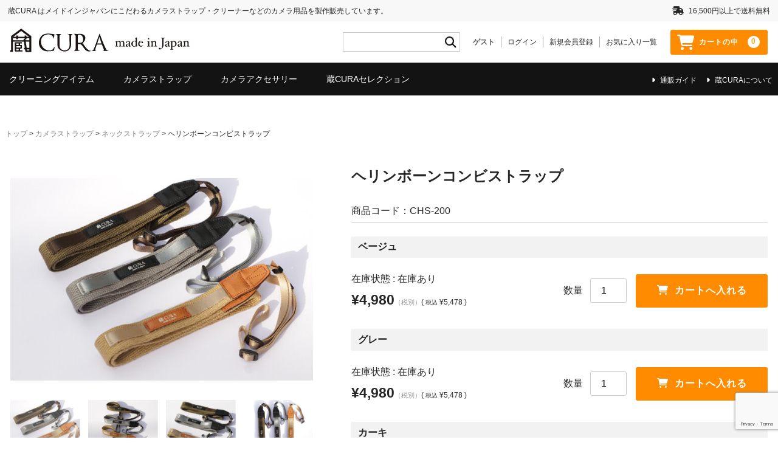

--- FILE ---
content_type: text/html; charset=UTF-8
request_url: https://cura-3i.com/item/chs-200/
body_size: 26485
content:
<!DOCTYPE html>
<html dir="ltr" lang="ja" prefix="og: https://ogp.me/ns#">

<head>
	<meta charset="UTF-8" />
	<meta name="viewport" content="width=device-width, user-scalable=no">
	<meta name="format-detection" content="telephone=no"/>
	
	<title>ヘリンボーンコンビストラップ | 蔵CURA ネットショップ</title>

		<!-- All in One SEO 4.8.3.2 - aioseo.com -->
	<meta name="description" content="ファンクションを兼ね備えたカメラストラップ。2種のテープはスリット構造になっていて、どう活用するかはオーナーのあなた次第。普段のコーディネートにも取り入れやすい素材感です。" />
	<meta name="robots" content="max-image-preview:large" />
	<meta name="author" content="ailedesign"/>
	<link rel="canonical" href="https://cura-3i.com/item/chs-200/" />
	<meta name="generator" content="All in One SEO (AIOSEO) 4.8.3.2" />
		<meta property="og:locale" content="ja_JP" />
		<meta property="og:site_name" content="蔵CURA ネットショップ | メイド・イン・ジャパンにこだわったカメラ用品を製作、販売。カメラストラップ、クリーナー、カメラフィルムなど。" />
		<meta property="og:type" content="article" />
		<meta property="og:title" content="ヘリンボーンコンビストラップ | 蔵CURA ネットショップ" />
		<meta property="og:description" content="ファンクションを兼ね備えたカメラストラップ。2種のテープはスリット構造になっていて、どう活用するかはオーナーのあなた次第。普段のコーディネートにも取り入れやすい素材感です。" />
		<meta property="og:url" content="https://cura-3i.com/item/chs-200/" />
		<meta property="article:published_time" content="2023-06-19T01:25:25+00:00" />
		<meta property="article:modified_time" content="2025-01-24T03:27:58+00:00" />
		<meta name="twitter:card" content="summary_large_image" />
		<meta name="twitter:title" content="ヘリンボーンコンビストラップ | 蔵CURA ネットショップ" />
		<meta name="twitter:description" content="ファンクションを兼ね備えたカメラストラップ。2種のテープはスリット構造になっていて、どう活用するかはオーナーのあなた次第。普段のコーディネートにも取り入れやすい素材感です。" />
		<script type="application/ld+json" class="aioseo-schema">
			{"@context":"https:\/\/schema.org","@graph":[{"@type":"BlogPosting","@id":"https:\/\/cura-3i.com\/item\/chs-200\/#blogposting","name":"\u30d8\u30ea\u30f3\u30dc\u30fc\u30f3\u30b3\u30f3\u30d3\u30b9\u30c8\u30e9\u30c3\u30d7 | \u8535CURA \u30cd\u30c3\u30c8\u30b7\u30e7\u30c3\u30d7","headline":"\u30d8\u30ea\u30f3\u30dc\u30fc\u30f3\u30b3\u30f3\u30d3\u30b9\u30c8\u30e9\u30c3\u30d7","author":{"@id":"https:\/\/cura-3i.com\/author\/ailedesign\/#author"},"publisher":{"@id":"https:\/\/cura-3i.com\/#organization"},"image":{"@type":"ImageObject","url":"\/product\/chs-200\/images\/chs-200_01.jpg","@id":"https:\/\/cura-3i.com\/item\/chs-200\/#articleImage"},"datePublished":"2023-06-19T10:25:25+09:00","dateModified":"2025-01-24T12:27:58+09:00","inLanguage":"ja","mainEntityOfPage":{"@id":"https:\/\/cura-3i.com\/item\/chs-200\/#webpage"},"isPartOf":{"@id":"https:\/\/cura-3i.com\/item\/chs-200\/#webpage"},"articleSection":"\u5546\u54c1, \u30ab\u30e1\u30e9\u30b9\u30c8\u30e9\u30c3\u30d7, \u30cd\u30c3\u30af\u30b9\u30c8\u30e9\u30c3\u30d7"},{"@type":"BreadcrumbList","@id":"https:\/\/cura-3i.com\/item\/chs-200\/#breadcrumblist","itemListElement":[{"@type":"ListItem","@id":"https:\/\/cura-3i.com#listItem","position":1,"name":"\u30db\u30fc\u30e0","item":"https:\/\/cura-3i.com","nextItem":{"@type":"ListItem","@id":"https:\/\/cura-3i.com\/category\/item\/#listItem","name":"\u5546\u54c1"}},{"@type":"ListItem","@id":"https:\/\/cura-3i.com\/category\/item\/#listItem","position":2,"name":"\u5546\u54c1","item":"https:\/\/cura-3i.com\/category\/item\/","nextItem":{"@type":"ListItem","@id":"https:\/\/cura-3i.com\/category\/item\/strap\/#listItem","name":"\u30ab\u30e1\u30e9\u30b9\u30c8\u30e9\u30c3\u30d7"},"previousItem":{"@type":"ListItem","@id":"https:\/\/cura-3i.com#listItem","name":"\u30db\u30fc\u30e0"}},{"@type":"ListItem","@id":"https:\/\/cura-3i.com\/category\/item\/strap\/#listItem","position":3,"name":"\u30ab\u30e1\u30e9\u30b9\u30c8\u30e9\u30c3\u30d7","item":"https:\/\/cura-3i.com\/category\/item\/strap\/","nextItem":{"@type":"ListItem","@id":"https:\/\/cura-3i.com\/category\/item\/strap\/neck\/#listItem","name":"\u30cd\u30c3\u30af\u30b9\u30c8\u30e9\u30c3\u30d7"},"previousItem":{"@type":"ListItem","@id":"https:\/\/cura-3i.com\/category\/item\/#listItem","name":"\u5546\u54c1"}},{"@type":"ListItem","@id":"https:\/\/cura-3i.com\/category\/item\/strap\/neck\/#listItem","position":4,"name":"\u30cd\u30c3\u30af\u30b9\u30c8\u30e9\u30c3\u30d7","item":"https:\/\/cura-3i.com\/category\/item\/strap\/neck\/","nextItem":{"@type":"ListItem","@id":"https:\/\/cura-3i.com\/item\/chs-200\/#listItem","name":"\u30d8\u30ea\u30f3\u30dc\u30fc\u30f3\u30b3\u30f3\u30d3\u30b9\u30c8\u30e9\u30c3\u30d7"},"previousItem":{"@type":"ListItem","@id":"https:\/\/cura-3i.com\/category\/item\/strap\/#listItem","name":"\u30ab\u30e1\u30e9\u30b9\u30c8\u30e9\u30c3\u30d7"}},{"@type":"ListItem","@id":"https:\/\/cura-3i.com\/item\/chs-200\/#listItem","position":5,"name":"\u30d8\u30ea\u30f3\u30dc\u30fc\u30f3\u30b3\u30f3\u30d3\u30b9\u30c8\u30e9\u30c3\u30d7","previousItem":{"@type":"ListItem","@id":"https:\/\/cura-3i.com\/category\/item\/strap\/neck\/#listItem","name":"\u30cd\u30c3\u30af\u30b9\u30c8\u30e9\u30c3\u30d7"}}]},{"@type":"Organization","@id":"https:\/\/cura-3i.com\/#organization","name":"\u8535CURA","description":"\u30e1\u30a4\u30c9\u30fb\u30a4\u30f3\u30fb\u30b8\u30e3\u30d1\u30f3\u306b\u3053\u3060\u308f\u3063\u305f\u30ab\u30e1\u30e9\u7528\u54c1\u3092\u88fd\u4f5c\u3001\u8ca9\u58f2\u3002\u30ab\u30e1\u30e9\u30b9\u30c8\u30e9\u30c3\u30d7\u3001\u30af\u30ea\u30fc\u30ca\u30fc\u3001\u30ab\u30e1\u30e9\u30d5\u30a3\u30eb\u30e0\u306a\u3069\u3002","url":"https:\/\/cura-3i.com\/"},{"@type":"Person","@id":"https:\/\/cura-3i.com\/author\/ailedesign\/#author","url":"https:\/\/cura-3i.com\/author\/ailedesign\/","name":"ailedesign","image":{"@type":"ImageObject","@id":"https:\/\/cura-3i.com\/item\/chs-200\/#authorImage","url":"https:\/\/secure.gravatar.com\/avatar\/6a2225029e6fa087cceecd30a350c8ed7b62badb40705df5680798924bad4abc?s=96&d=mm&r=g","width":96,"height":96,"caption":"ailedesign"}},{"@type":"WebPage","@id":"https:\/\/cura-3i.com\/item\/chs-200\/#webpage","url":"https:\/\/cura-3i.com\/item\/chs-200\/","name":"\u30d8\u30ea\u30f3\u30dc\u30fc\u30f3\u30b3\u30f3\u30d3\u30b9\u30c8\u30e9\u30c3\u30d7 | \u8535CURA \u30cd\u30c3\u30c8\u30b7\u30e7\u30c3\u30d7","description":"\u30d5\u30a1\u30f3\u30af\u30b7\u30e7\u30f3\u3092\u517c\u306d\u5099\u3048\u305f\u30ab\u30e1\u30e9\u30b9\u30c8\u30e9\u30c3\u30d7\u30022\u7a2e\u306e\u30c6\u30fc\u30d7\u306f\u30b9\u30ea\u30c3\u30c8\u69cb\u9020\u306b\u306a\u3063\u3066\u3044\u3066\u3001\u3069\u3046\u6d3b\u7528\u3059\u308b\u304b\u306f\u30aa\u30fc\u30ca\u30fc\u306e\u3042\u306a\u305f\u6b21\u7b2c\u3002\u666e\u6bb5\u306e\u30b3\u30fc\u30c7\u30a3\u30cd\u30fc\u30c8\u306b\u3082\u53d6\u308a\u5165\u308c\u3084\u3059\u3044\u7d20\u6750\u611f\u3067\u3059\u3002","inLanguage":"ja","isPartOf":{"@id":"https:\/\/cura-3i.com\/#website"},"breadcrumb":{"@id":"https:\/\/cura-3i.com\/item\/chs-200\/#breadcrumblist"},"author":{"@id":"https:\/\/cura-3i.com\/author\/ailedesign\/#author"},"creator":{"@id":"https:\/\/cura-3i.com\/author\/ailedesign\/#author"},"datePublished":"2023-06-19T10:25:25+09:00","dateModified":"2025-01-24T12:27:58+09:00"},{"@type":"WebSite","@id":"https:\/\/cura-3i.com\/#website","url":"https:\/\/cura-3i.com\/","name":"\u8535CURA \u30cd\u30c3\u30c8\u30b7\u30e7\u30c3\u30d7","description":"\u30e1\u30a4\u30c9\u30fb\u30a4\u30f3\u30fb\u30b8\u30e3\u30d1\u30f3\u306b\u3053\u3060\u308f\u3063\u305f\u30ab\u30e1\u30e9\u7528\u54c1\u3092\u88fd\u4f5c\u3001\u8ca9\u58f2\u3002\u30ab\u30e1\u30e9\u30b9\u30c8\u30e9\u30c3\u30d7\u3001\u30af\u30ea\u30fc\u30ca\u30fc\u3001\u30ab\u30e1\u30e9\u30d5\u30a3\u30eb\u30e0\u306a\u3069\u3002","inLanguage":"ja","publisher":{"@id":"https:\/\/cura-3i.com\/#organization"}}]}
		</script>
		<!-- All in One SEO -->

<link rel='dns-prefetch' href='//static.addtoany.com' />
<link rel='dns-prefetch' href='//use.fontawesome.com' />
<link rel="alternate" title="oEmbed (JSON)" type="application/json+oembed" href="https://cura-3i.com/wp-json/oembed/1.0/embed?url=https%3A%2F%2Fcura-3i.com%2Fitem%2Fchs-200%2F" />
<link rel="alternate" title="oEmbed (XML)" type="text/xml+oembed" href="https://cura-3i.com/wp-json/oembed/1.0/embed?url=https%3A%2F%2Fcura-3i.com%2Fitem%2Fchs-200%2F&#038;format=xml" />
		<!-- This site uses the Google Analytics by MonsterInsights plugin v8.27.0 - Using Analytics tracking - https://www.monsterinsights.com/ -->
							<script src="//www.googletagmanager.com/gtag/js?id=G-PPG5Q3SKHG"  data-cfasync="false" data-wpfc-render="false" type="text/javascript" async></script>
			<script data-cfasync="false" data-wpfc-render="false" type="text/javascript">
				var mi_version = '8.27.0';
				var mi_track_user = true;
				var mi_no_track_reason = '';
								var MonsterInsightsDefaultLocations = {"page_location":"https:\/\/cura-3i.com\/item\/chs-200\/"};
				if ( typeof MonsterInsightsPrivacyGuardFilter === 'function' ) {
					var MonsterInsightsLocations = (typeof MonsterInsightsExcludeQuery === 'object') ? MonsterInsightsPrivacyGuardFilter( MonsterInsightsExcludeQuery ) : MonsterInsightsPrivacyGuardFilter( MonsterInsightsDefaultLocations );
				} else {
					var MonsterInsightsLocations = (typeof MonsterInsightsExcludeQuery === 'object') ? MonsterInsightsExcludeQuery : MonsterInsightsDefaultLocations;
				}

								var disableStrs = [
										'ga-disable-G-PPG5Q3SKHG',
									];

				/* Function to detect opted out users */
				function __gtagTrackerIsOptedOut() {
					for (var index = 0; index < disableStrs.length; index++) {
						if (document.cookie.indexOf(disableStrs[index] + '=true') > -1) {
							return true;
						}
					}

					return false;
				}

				/* Disable tracking if the opt-out cookie exists. */
				if (__gtagTrackerIsOptedOut()) {
					for (var index = 0; index < disableStrs.length; index++) {
						window[disableStrs[index]] = true;
					}
				}

				/* Opt-out function */
				function __gtagTrackerOptout() {
					for (var index = 0; index < disableStrs.length; index++) {
						document.cookie = disableStrs[index] + '=true; expires=Thu, 31 Dec 2099 23:59:59 UTC; path=/';
						window[disableStrs[index]] = true;
					}
				}

				if ('undefined' === typeof gaOptout) {
					function gaOptout() {
						__gtagTrackerOptout();
					}
				}
								window.dataLayer = window.dataLayer || [];

				window.MonsterInsightsDualTracker = {
					helpers: {},
					trackers: {},
				};
				if (mi_track_user) {
					function __gtagDataLayer() {
						dataLayer.push(arguments);
					}

					function __gtagTracker(type, name, parameters) {
						if (!parameters) {
							parameters = {};
						}

						if (parameters.send_to) {
							__gtagDataLayer.apply(null, arguments);
							return;
						}

						if (type === 'event') {
														parameters.send_to = monsterinsights_frontend.v4_id;
							var hookName = name;
							if (typeof parameters['event_category'] !== 'undefined') {
								hookName = parameters['event_category'] + ':' + name;
							}

							if (typeof MonsterInsightsDualTracker.trackers[hookName] !== 'undefined') {
								MonsterInsightsDualTracker.trackers[hookName](parameters);
							} else {
								__gtagDataLayer('event', name, parameters);
							}
							
						} else {
							__gtagDataLayer.apply(null, arguments);
						}
					}

					__gtagTracker('js', new Date());
					__gtagTracker('set', {
						'developer_id.dZGIzZG': true,
											});
					if ( MonsterInsightsLocations.page_location ) {
						__gtagTracker('set', MonsterInsightsLocations);
					}
										__gtagTracker('config', 'G-PPG5Q3SKHG', {"forceSSL":"true","link_attribution":"true"} );
															window.gtag = __gtagTracker;										(function () {
						/* https://developers.google.com/analytics/devguides/collection/analyticsjs/ */
						/* ga and __gaTracker compatibility shim. */
						var noopfn = function () {
							return null;
						};
						var newtracker = function () {
							return new Tracker();
						};
						var Tracker = function () {
							return null;
						};
						var p = Tracker.prototype;
						p.get = noopfn;
						p.set = noopfn;
						p.send = function () {
							var args = Array.prototype.slice.call(arguments);
							args.unshift('send');
							__gaTracker.apply(null, args);
						};
						var __gaTracker = function () {
							var len = arguments.length;
							if (len === 0) {
								return;
							}
							var f = arguments[len - 1];
							if (typeof f !== 'object' || f === null || typeof f.hitCallback !== 'function') {
								if ('send' === arguments[0]) {
									var hitConverted, hitObject = false, action;
									if ('event' === arguments[1]) {
										if ('undefined' !== typeof arguments[3]) {
											hitObject = {
												'eventAction': arguments[3],
												'eventCategory': arguments[2],
												'eventLabel': arguments[4],
												'value': arguments[5] ? arguments[5] : 1,
											}
										}
									}
									if ('pageview' === arguments[1]) {
										if ('undefined' !== typeof arguments[2]) {
											hitObject = {
												'eventAction': 'page_view',
												'page_path': arguments[2],
											}
										}
									}
									if (typeof arguments[2] === 'object') {
										hitObject = arguments[2];
									}
									if (typeof arguments[5] === 'object') {
										Object.assign(hitObject, arguments[5]);
									}
									if ('undefined' !== typeof arguments[1].hitType) {
										hitObject = arguments[1];
										if ('pageview' === hitObject.hitType) {
											hitObject.eventAction = 'page_view';
										}
									}
									if (hitObject) {
										action = 'timing' === arguments[1].hitType ? 'timing_complete' : hitObject.eventAction;
										hitConverted = mapArgs(hitObject);
										__gtagTracker('event', action, hitConverted);
									}
								}
								return;
							}

							function mapArgs(args) {
								var arg, hit = {};
								var gaMap = {
									'eventCategory': 'event_category',
									'eventAction': 'event_action',
									'eventLabel': 'event_label',
									'eventValue': 'event_value',
									'nonInteraction': 'non_interaction',
									'timingCategory': 'event_category',
									'timingVar': 'name',
									'timingValue': 'value',
									'timingLabel': 'event_label',
									'page': 'page_path',
									'location': 'page_location',
									'title': 'page_title',
									'referrer' : 'page_referrer',
								};
								for (arg in args) {
																		if (!(!args.hasOwnProperty(arg) || !gaMap.hasOwnProperty(arg))) {
										hit[gaMap[arg]] = args[arg];
									} else {
										hit[arg] = args[arg];
									}
								}
								return hit;
							}

							try {
								f.hitCallback();
							} catch (ex) {
							}
						};
						__gaTracker.create = newtracker;
						__gaTracker.getByName = newtracker;
						__gaTracker.getAll = function () {
							return [];
						};
						__gaTracker.remove = noopfn;
						__gaTracker.loaded = true;
						window['__gaTracker'] = __gaTracker;
					})();
									} else {
										console.log("");
					(function () {
						function __gtagTracker() {
							return null;
						}

						window['__gtagTracker'] = __gtagTracker;
						window['gtag'] = __gtagTracker;
					})();
									}
			</script>
				<!-- / Google Analytics by MonsterInsights -->
		<style id='wp-img-auto-sizes-contain-inline-css' type='text/css'>
img:is([sizes=auto i],[sizes^="auto," i]){contain-intrinsic-size:3000px 1500px}
/*# sourceURL=wp-img-auto-sizes-contain-inline-css */
</style>
<link rel='stylesheet' id='sbi_styles-css' href='https://cura-3i.com/wp-content/plugins/instagram-feed/css/sbi-styles.min.css?ver=6.4.3' type='text/css' media='all' />
<style id='wp-emoji-styles-inline-css' type='text/css'>

	img.wp-smiley, img.emoji {
		display: inline !important;
		border: none !important;
		box-shadow: none !important;
		height: 1em !important;
		width: 1em !important;
		margin: 0 0.07em !important;
		vertical-align: -0.1em !important;
		background: none !important;
		padding: 0 !important;
	}
/*# sourceURL=wp-emoji-styles-inline-css */
</style>
<style id='wp-block-library-inline-css' type='text/css'>
:root{--wp-block-synced-color:#7a00df;--wp-block-synced-color--rgb:122,0,223;--wp-bound-block-color:var(--wp-block-synced-color);--wp-editor-canvas-background:#ddd;--wp-admin-theme-color:#007cba;--wp-admin-theme-color--rgb:0,124,186;--wp-admin-theme-color-darker-10:#006ba1;--wp-admin-theme-color-darker-10--rgb:0,107,160.5;--wp-admin-theme-color-darker-20:#005a87;--wp-admin-theme-color-darker-20--rgb:0,90,135;--wp-admin-border-width-focus:2px}@media (min-resolution:192dpi){:root{--wp-admin-border-width-focus:1.5px}}.wp-element-button{cursor:pointer}:root .has-very-light-gray-background-color{background-color:#eee}:root .has-very-dark-gray-background-color{background-color:#313131}:root .has-very-light-gray-color{color:#eee}:root .has-very-dark-gray-color{color:#313131}:root .has-vivid-green-cyan-to-vivid-cyan-blue-gradient-background{background:linear-gradient(135deg,#00d084,#0693e3)}:root .has-purple-crush-gradient-background{background:linear-gradient(135deg,#34e2e4,#4721fb 50%,#ab1dfe)}:root .has-hazy-dawn-gradient-background{background:linear-gradient(135deg,#faaca8,#dad0ec)}:root .has-subdued-olive-gradient-background{background:linear-gradient(135deg,#fafae1,#67a671)}:root .has-atomic-cream-gradient-background{background:linear-gradient(135deg,#fdd79a,#004a59)}:root .has-nightshade-gradient-background{background:linear-gradient(135deg,#330968,#31cdcf)}:root .has-midnight-gradient-background{background:linear-gradient(135deg,#020381,#2874fc)}:root{--wp--preset--font-size--normal:16px;--wp--preset--font-size--huge:42px}.has-regular-font-size{font-size:1em}.has-larger-font-size{font-size:2.625em}.has-normal-font-size{font-size:var(--wp--preset--font-size--normal)}.has-huge-font-size{font-size:var(--wp--preset--font-size--huge)}.has-text-align-center{text-align:center}.has-text-align-left{text-align:left}.has-text-align-right{text-align:right}.has-fit-text{white-space:nowrap!important}#end-resizable-editor-section{display:none}.aligncenter{clear:both}.items-justified-left{justify-content:flex-start}.items-justified-center{justify-content:center}.items-justified-right{justify-content:flex-end}.items-justified-space-between{justify-content:space-between}.screen-reader-text{border:0;clip-path:inset(50%);height:1px;margin:-1px;overflow:hidden;padding:0;position:absolute;width:1px;word-wrap:normal!important}.screen-reader-text:focus{background-color:#ddd;clip-path:none;color:#444;display:block;font-size:1em;height:auto;left:5px;line-height:normal;padding:15px 23px 14px;text-decoration:none;top:5px;width:auto;z-index:100000}html :where(.has-border-color){border-style:solid}html :where([style*=border-top-color]){border-top-style:solid}html :where([style*=border-right-color]){border-right-style:solid}html :where([style*=border-bottom-color]){border-bottom-style:solid}html :where([style*=border-left-color]){border-left-style:solid}html :where([style*=border-width]){border-style:solid}html :where([style*=border-top-width]){border-top-style:solid}html :where([style*=border-right-width]){border-right-style:solid}html :where([style*=border-bottom-width]){border-bottom-style:solid}html :where([style*=border-left-width]){border-left-style:solid}html :where(img[class*=wp-image-]){height:auto;max-width:100%}:where(figure){margin:0 0 1em}html :where(.is-position-sticky){--wp-admin--admin-bar--position-offset:var(--wp-admin--admin-bar--height,0px)}@media screen and (max-width:600px){html :where(.is-position-sticky){--wp-admin--admin-bar--position-offset:0px}}
/*# sourceURL=/wp-includes/css/dist/block-library/common.min.css */
</style>
<style id='classic-theme-styles-inline-css' type='text/css'>
/*! This file is auto-generated */
.wp-block-button__link{color:#fff;background-color:#32373c;border-radius:9999px;box-shadow:none;text-decoration:none;padding:calc(.667em + 2px) calc(1.333em + 2px);font-size:1.125em}.wp-block-file__button{background:#32373c;color:#fff;text-decoration:none}
/*# sourceURL=/wp-includes/css/classic-themes.min.css */
</style>
<link rel='stylesheet' id='contact-form-7-css' href='https://cura-3i.com/wp-content/plugins/contact-form-7/includes/css/styles.css?ver=5.9.6' type='text/css' media='all' />
<link rel='stylesheet' id='wpcf7-redirect-script-frontend-css' href='https://cura-3i.com/wp-content/plugins/wpcf7-redirect/build/css/wpcf7-redirect-frontend.min.css?ver=1.1' type='text/css' media='all' />
<link rel='stylesheet' id='parent-style-css' href='https://cura-3i.com/wp-content/themes/welcart_basic/style.css?ver=6.9' type='text/css' media='all' />
<link rel='stylesheet' id='usces_default_css-css' href='https://cura-3i.com/wp-content/plugins/usc-e-shop/css/usces_default.css?ver=2.11.27.2601211' type='text/css' media='all' />
<link rel='stylesheet' id='parent-cart-css' href='https://cura-3i.com/wp-content/themes/welcart_basic/usces_cart.css?ver=6.9' type='text/css' media='all' />
<link rel='stylesheet' id='wc-basic-style-css' href='https://cura-3i.com/wp-content/themes/welcart_basic_child/style.css?ver=1.0' type='text/css' media='all' />
<link rel='stylesheet' id='font-awesome-css' href='https://cura-3i.com/wp-content/themes/welcart_basic/font-awesome/font-awesome.min.css?ver=1.0' type='text/css' media='all' />
<link rel='stylesheet' id='luminous-basic-css-css' href='https://cura-3i.com/wp-content/themes/welcart_basic/css/luminous-basic.css?ver=1.0' type='text/css' media='all' />
<link rel='stylesheet' id='simple-favorites-css' href='https://cura-3i.com/wp-content/plugins/favorites/assets/css/favorites.css?ver=2.3.4' type='text/css' media='all' />
<link rel='stylesheet' id='font-awesome-official-css' href='https://use.fontawesome.com/releases/v6.5.2/css/all.css' type='text/css' media='all' integrity="sha384-PPIZEGYM1v8zp5Py7UjFb79S58UeqCL9pYVnVPURKEqvioPROaVAJKKLzvH2rDnI" crossorigin="anonymous" />
<link rel='stylesheet' id='dashicons-css' href='https://cura-3i.com/wp-includes/css/dashicons.min.css?ver=6.9' type='text/css' media='all' />
<link rel='stylesheet' id='theme_cart_css-css' href='https://cura-3i.com/wp-content/themes/welcart_basic_child/usces_cart.css?ver=2.11.27.2601211' type='text/css' media='all' />
<link rel='stylesheet' id='addtoany-css' href='https://cura-3i.com/wp-content/plugins/add-to-any/addtoany.min.css?ver=1.16' type='text/css' media='all' />
<link rel='stylesheet' id='font-awesome-official-v4shim-css' href='https://use.fontawesome.com/releases/v6.5.2/css/v4-shims.css' type='text/css' media='all' integrity="sha384-XyvK/kKwgVW+fuRkusfLgfhAMuaxLPSOY8W7wj8tUkf0Nr2WGHniPmpdu+cmPS5n" crossorigin="anonymous" />
<!--n2css--><script type="text/javascript" src="https://cura-3i.com/wp-includes/js/jquery/jquery.min.js?ver=3.7.1" id="jquery-core-js"></script>
<script type="text/javascript" src="https://cura-3i.com/wp-includes/js/jquery/jquery-migrate.min.js?ver=3.4.1" id="jquery-migrate-js"></script>
<script type="text/javascript" src="https://cura-3i.com/wp-content/plugins/google-analytics-for-wordpress/assets/js/frontend-gtag.min.js?ver=8.27.0" id="monsterinsights-frontend-script-js"></script>
<script data-cfasync="false" data-wpfc-render="false" type="text/javascript" id='monsterinsights-frontend-script-js-extra'>/* <![CDATA[ */
var monsterinsights_frontend = {"js_events_tracking":"true","download_extensions":"doc,pdf,ppt,zip,xls,docx,pptx,xlsx","inbound_paths":"[{\"path\":\"\\\/go\\\/\",\"label\":\"affiliate\"},{\"path\":\"\\\/recommend\\\/\",\"label\":\"affiliate\"}]","home_url":"https:\/\/cura-3i.com","hash_tracking":"false","v4_id":"G-PPG5Q3SKHG"};/* ]]> */
</script>
<script type="text/javascript" id="addtoany-core-js-before">
/* <![CDATA[ */
window.a2a_config=window.a2a_config||{};a2a_config.callbacks=[];a2a_config.overlays=[];a2a_config.templates={};a2a_localize = {
	Share: "共有",
	Save: "ブックマーク",
	Subscribe: "購読",
	Email: "メール",
	Bookmark: "ブックマーク",
	ShowAll: "すべて表示する",
	ShowLess: "小さく表示する",
	FindServices: "サービスを探す",
	FindAnyServiceToAddTo: "追加するサービスを今すぐ探す",
	PoweredBy: "Powered by",
	ShareViaEmail: "メールでシェアする",
	SubscribeViaEmail: "メールで購読する",
	BookmarkInYourBrowser: "ブラウザにブックマーク",
	BookmarkInstructions: "このページをブックマークするには、 Ctrl+D または \u2318+D を押下。",
	AddToYourFavorites: "お気に入りに追加",
	SendFromWebOrProgram: "任意のメールアドレスまたはメールプログラムから送信",
	EmailProgram: "メールプログラム",
	More: "詳細&#8230;",
	ThanksForSharing: "共有ありがとうございます !",
	ThanksForFollowing: "フォローありがとうございます !"
};


//# sourceURL=addtoany-core-js-before
/* ]]> */
</script>
<script type="text/javascript" async src="https://static.addtoany.com/menu/page.js" id="addtoany-core-js"></script>
<script type="text/javascript" async src="https://cura-3i.com/wp-content/plugins/add-to-any/addtoany.min.js?ver=1.1" id="addtoany-jquery-js"></script>
<script type="text/javascript" src="https://cura-3i.com/wp-content/plugins/sticky-menu-or-anything-on-scroll/assets/js/jq-sticky-anything.min.js?ver=2.1.1" id="stickyAnythingLib-js"></script>
<script type="text/javascript" src="https://cura-3i.com/wp-content/themes/welcart_basic/js/front-customized.js?ver=1.0" id="wc-basic-js-js"></script>
<script type="text/javascript" id="favorites-js-extra">
/* <![CDATA[ */
var favorites_data = {"ajaxurl":"https://cura-3i.com/wp-admin/admin-ajax.php","nonce":"7728fdea8d","favorite":"\u304a\u6c17\u306b\u5165\u308a\u767b\u9332","favorited":"\u304a\u6c17\u306b\u5165\u308a\u89e3\u9664","includecount":"","indicate_loading":"","loading_text":"Loading","loading_image":"","loading_image_active":"","loading_image_preload":"","cache_enabled":"1","button_options":{"button_type":"custom","custom_colors":true,"box_shadow":false,"include_count":false,"default":{"background_default":false,"border_default":false,"text_default":false,"icon_default":false,"count_default":false},"active":{"background_active":false,"border_active":false,"text_active":false,"icon_active":false,"count_active":false}},"authentication_modal_content":"\u003Cp\u003EPlease login to add favorites.\u003C/p\u003E\u003Cp\u003E\u003Ca href=\"#\" data-favorites-modal-close\u003EDismiss this notice\u003C/a\u003E\u003C/p\u003E","authentication_redirect":"","dev_mode":"","logged_in":"","user_id":"0","authentication_redirect_url":"https://cura-3i.com/login_ailes"};
//# sourceURL=favorites-js-extra
/* ]]> */
</script>
<script type="text/javascript" src="https://cura-3i.com/wp-content/plugins/favorites/assets/js/favorites.min.js?ver=2.3.4" id="favorites-js"></script>
<link rel="https://api.w.org/" href="https://cura-3i.com/wp-json/" /><link rel="alternate" title="JSON" type="application/json" href="https://cura-3i.com/wp-json/wp/v2/posts/1769" /><link rel="EditURI" type="application/rsd+xml" title="RSD" href="https://cura-3i.com/xmlrpc.php?rsd" />
<meta name="generator" content="WordPress 6.9" />
<link rel='shortlink' href='https://cura-3i.com/?p=1769' />

<meta property="og:title" content="ヘリンボーンコンビストラップ">
<meta property="og:type" content="product">
<meta property="og:description" content="ヘリンボーンコンビストラップ">
<meta property="og:url" content="https://cura-3i.com/item/chs-200/">
<meta property="og:image" content="/wp-content/uploads/2023/06/chs-200_tn-300x200.jpg">
<meta property="og:site_name" content="蔵CURA ネットショップ">			<!-- WCEX_Google_Analytics_4 plugins -->
			<!-- Global site tag (gtag.js) - Google Analytics -->
			<script async src="https://www.googletagmanager.com/gtag/js?id=G-ERN1DGQB68"></script>
			<script>
				window.dataLayer = window.dataLayer || [];
				function gtag(){dataLayer.push(arguments);}
				gtag('js', new Date());

				gtag('config', 'G-ERN1DGQB68');
			</script>
						<!-- WCEX_Google_Analytics_4 plugins -->
			<script>
				gtag('event', 'view_item', {"currency":"JPY","items":[{"item_id":"CHS-200","item_name":"\u30d8\u30ea\u30f3\u30dc\u30fc\u30f3\u30b3\u30f3\u30d3\u30b9\u30c8\u30e9\u30c3\u30d7 CHS-200 \u30d9\u30fc\u30b8\u30e5 CHS200BEG","currency":"JPY","discount":0,"item_category":"\u30ab\u30e1\u30e9\u30b9\u30c8\u30e9\u30c3\u30d7","item_variant":"CHS200BEG","price":4980},{"item_id":"CHS-200","item_name":"\u30d8\u30ea\u30f3\u30dc\u30fc\u30f3\u30b3\u30f3\u30d3\u30b9\u30c8\u30e9\u30c3\u30d7 CHS-200 \u30b0\u30ec\u30fc CHS200GRY","currency":"JPY","discount":0,"item_category":"\u30ab\u30e1\u30e9\u30b9\u30c8\u30e9\u30c3\u30d7","item_variant":"CHS200GRY","price":4980},{"item_id":"CHS-200","item_name":"\u30d8\u30ea\u30f3\u30dc\u30fc\u30f3\u30b3\u30f3\u30d3\u30b9\u30c8\u30e9\u30c3\u30d7 CHS-200 \u30ab\u30fc\u30ad CHS200KK","currency":"JPY","discount":0,"item_category":"\u30ab\u30e1\u30e9\u30b9\u30c8\u30e9\u30c3\u30d7","item_variant":"CHS200KK","price":4980}],"value":4980});
			</script>
					<!-- WCEX_Google_Analytics_4 plugins -->
			<!-- Google Tag Manager -->
			<script>(function(w,d,s,l,i){w[l]=w[l]||[];w[l].push({'gtm.start':
				new Date().getTime(),event:'gtm.js'});var f=d.getElementsByTagName(s)[0],
				j=d.createElement(s),dl=l!='dataLayer'?'&l='+l:'';j.async=true;j.src=
				'https://www.googletagmanager.com/gtm.js?id='+i+dl;f.parentNode.insertBefore(j,f);
				})(window,document,'script','dataLayer','GTM-K2MGCZN');</script>
			<!-- End Google Tag Manager -->
			<link rel="icon" href="/wp-content/uploads/2022/10/cropped-logo-32x32.png" sizes="32x32" />
<link rel="icon" href="/wp-content/uploads/2022/10/cropped-logo-192x192.png" sizes="192x192" />
<link rel="apple-touch-icon" href="/wp-content/uploads/2022/10/cropped-logo-180x180.png" />
<meta name="msapplication-TileImage" content="/wp-content/uploads/2022/10/cropped-logo-270x270.png" />
		<style type="text/css" id="wp-custom-css">
			/*ffw-inline-css*/#fax_row,#memberinfo #fax_row,.fax-row{display:none;}
		</style>
			<link rel="stylesheet" type="text/css" href="//cdn.jsdelivr.net/npm/slick-carousel@1.8.1/slick/slick.css"/>
	<link rel="stylesheet" type="text/css" href="//cdn.jsdelivr.net/npm/slick-carousel@1.8.1/slick/slick-theme.css"/>
	<script type="text/javascript" src="//cdn.jsdelivr.net/npm/slick-carousel@1.8.1/slick/slick.min.js"></script>
	<script type="text/javascript" src="/js/slick.js"></script>
</head>

<body class="wp-singular post-template-default single single-post postid-1769 single-format-standard wp-theme-welcart_basic wp-child-theme-welcart_basic_child">

	
			<!-- WCEX_Google_Analytics_4 plugins -->
			<!-- Google Tag Manager (noscript) -->
			<noscript><iframe src="https://www.googletagmanager.com/ns.html?id=GTM-K2MGCZN" height="0" width="0" style="display:none;visibility:hidden"></iframe></noscript>
			<!-- End Google Tag Manager (noscript) -->
					<!-- WCEX_Google_Analytics_4 plugins -->
		<script>
			window.dataLayer = window.dataLayer || [];
			dataLayer.push({"event":"view_item","page":"\/wc_view_item","ecommerce":{"currency":"JPY","items":[{"item_id":"CHS-200","item_name":"\u30d8\u30ea\u30f3\u30dc\u30fc\u30f3\u30b3\u30f3\u30d3\u30b9\u30c8\u30e9\u30c3\u30d7 CHS-200 \u30d9\u30fc\u30b8\u30e5 CHS200BEG","currency":"JPY","discount":0,"item_category":"\u30ab\u30e1\u30e9\u30b9\u30c8\u30e9\u30c3\u30d7","item_variant":"CHS200BEG","price":4980},{"item_id":"CHS-200","item_name":"\u30d8\u30ea\u30f3\u30dc\u30fc\u30f3\u30b3\u30f3\u30d3\u30b9\u30c8\u30e9\u30c3\u30d7 CHS-200 \u30b0\u30ec\u30fc CHS200GRY","currency":"JPY","discount":0,"item_category":"\u30ab\u30e1\u30e9\u30b9\u30c8\u30e9\u30c3\u30d7","item_variant":"CHS200GRY","price":4980},{"item_id":"CHS-200","item_name":"\u30d8\u30ea\u30f3\u30dc\u30fc\u30f3\u30b3\u30f3\u30d3\u30b9\u30c8\u30e9\u30c3\u30d7 CHS-200 \u30ab\u30fc\u30ad CHS200KK","currency":"JPY","discount":0,"item_category":"\u30ab\u30e1\u30e9\u30b9\u30c8\u30e9\u30c3\u30d7","item_variant":"CHS200KK","price":4980}],"value":4980}})
		</script>
		
	<header id="masthead" class="site-header" role="banner">
		
		<div class="head_info">
			<div class="inner">
				<p class="head_copy">蔵CURA はメイドインジャパンにこだわるカメラストラップ・クリーナーなどのカメラ用品を製作販売しています。</p>
				<p><i class="fa-solid fa-truck-fast fa-lg"></i>16,500円以上で送料無料</p>
			</div>
		</div>
		
		<div class="fix">

		<div class="inner cf">

						<div class="site-title">
				<a href="https://cura-3i.com/" title="蔵CURA ネットショップ" rel="home">					
					<picture><source media="(max-width: 619px)" srcset="/images/logo_mij_sp.svg"><img src="/images/logo_mij_pc.svg" alt="蔵CURA 公式通販サイト"></picture>
				</a>
			</div>
						
						
			<div class="snav cf">
				<div class="search-box">
					<i class="fa fa-search"></i>
					<form role="search" method="get" action="https://cura-3i.com/" >
		<div class="s-box">
			<input type="text" value="" name="s" id="head-s-text" class="search-text" />
			<input type="submit" id="head-s-submit" class="searchsubmit" value="&#xf002;" />
		</div>
    </form>				</div>

									<div class="membership">
						<i class="fa fa-user"></i>
						<ul class="cf">
																						<li>ゲスト</li>
								<li><a href="https://cura-3i.com/usces-member/?usces_page=login" class="usces_login_a">ログイン</a></li>
								<li><a href="https://cura-3i.com/usces-member/?usces_page=newmember">新規会員登録</a></li>
																						<li><a href="/favorite/">お気に入り一覧</a></li>
						</ul>
					</div>
				
				<div class="incart-btn">
					<a href="https://cura-3i.com/usces-cart/">
						<i class="fa fa-shopping-cart"><span>カートの中</span></i>
													<span class="total-quant">0</span>
											</a>
				</div>
			</div><!-- .snav -->

						
			<ul class="head_intro">
				<li><a href="/guide/">通販ガイド</a></li>
				<li><a href="/about/">蔵CURAについて</a></li>
			</ul>

		</div><!-- .inner -->
		
		
			<nav id="site-navigation" class="main-navigation" role="navigation">
				<label for="panel"><span></span></label>
				<input type="checkbox" id="panel" class="on-off" />
				<div class="nav-menu-open"><ul id="menu-%e3%83%98%e3%83%83%e3%83%80%e3%83%bc" class="header-nav-container cf"><li id="menu-item-67" class="menu-item menu-item-type-taxonomy menu-item-object-category menu-item-has-children menu-item-67"><a href="https://cura-3i.com/category/item/cleaning/">クリーニングアイテム</a>
<ul class="sub-menu">
	<li id="menu-item-73" class="menu-item menu-item-type-taxonomy menu-item-object-category menu-item-73"><a href="https://cura-3i.com/category/item/cleaning/set/">クリーニングセット</a></li>
	<li id="menu-item-74" class="menu-item menu-item-type-taxonomy menu-item-object-category menu-item-74"><a href="https://cura-3i.com/category/item/cleaning/paper/">クリーニングペーパー</a></li>
	<li id="menu-item-75" class="menu-item menu-item-type-taxonomy menu-item-object-category menu-item-75"><a href="https://cura-3i.com/category/item/cleaning/water/">レンズクリーナー液</a></li>
	<li id="menu-item-76" class="menu-item menu-item-type-taxonomy menu-item-object-category menu-item-76"><a href="https://cura-3i.com/category/item/cleaning/body/">ボディークリーナー液</a></li>
	<li id="menu-item-2476" class="menu-item menu-item-type-taxonomy menu-item-object-category menu-item-2476"><a href="https://cura-3i.com/category/item/cleaning/antibacterial/">抗菌・消臭・防カビスプレー</a></li>
</ul>
</li>
<li id="menu-item-68" class="menu-item menu-item-type-taxonomy menu-item-object-category current-post-ancestor current-menu-parent current-post-parent menu-item-has-children menu-item-68"><a href="https://cura-3i.com/category/item/strap/">カメラストラップ</a>
<ul class="sub-menu">
	<li id="menu-item-77" class="menu-item menu-item-type-taxonomy menu-item-object-category current-post-ancestor current-menu-parent current-post-parent menu-item-77"><a href="https://cura-3i.com/category/item/strap/neck/">ネックストラップ</a></li>
	<li id="menu-item-78" class="menu-item menu-item-type-taxonomy menu-item-object-category menu-item-78"><a href="https://cura-3i.com/category/item/strap/hand/">ハンドストラップ</a></li>
	<li id="menu-item-1639" class="menu-item menu-item-type-taxonomy menu-item-object-category menu-item-1639"><a href="https://cura-3i.com/category/item/strap/sanada/">正絹 真田紐ストラップ</a></li>
	<li id="menu-item-3007" class="menu-item menu-item-type-taxonomy menu-item-object-category menu-item-3007"><a href="https://cura-3i.com/category/item/strap/shimekiri/">シルクロープストラップ”SHIMEKIRI”</a></li>
</ul>
</li>
<li id="menu-item-69" class="menu-item menu-item-type-taxonomy menu-item-object-category menu-item-has-children menu-item-69"><a href="https://cura-3i.com/category/item/accessory/">カメラアクセサリー</a>
<ul class="sub-menu">
	<li id="menu-item-1638" class="menu-item menu-item-type-taxonomy menu-item-object-category menu-item-1638"><a href="https://cura-3i.com/category/item/accessory/pochette/">カメラポシェット</a></li>
	<li id="menu-item-80" class="menu-item menu-item-type-taxonomy menu-item-object-category menu-item-80"><a href="https://cura-3i.com/category/item/accessory/pouch/">クリーニングポーチ</a></li>
	<li id="menu-item-79" class="menu-item menu-item-type-taxonomy menu-item-object-category menu-item-79"><a href="https://cura-3i.com/category/item/accessory/bodybrush/">ボディブラシ</a></li>
	<li id="menu-item-81" class="menu-item menu-item-type-taxonomy menu-item-object-category menu-item-81"><a href="https://cura-3i.com/category/item/accessory/ring/">リング・あて革</a></li>
</ul>
</li>
<li id="menu-item-70" class="menu-item menu-item-type-taxonomy menu-item-object-category menu-item-has-children menu-item-70"><a href="https://cura-3i.com/category/item/selection/">蔵CURAセレクション</a>
<ul class="sub-menu">
	<li id="menu-item-83" class="menu-item menu-item-type-taxonomy menu-item-object-category menu-item-83"><a href="https://cura-3i.com/category/item/selection/film/">カメラフィルム</a></li>
	<li id="menu-item-84" class="menu-item menu-item-type-taxonomy menu-item-object-category menu-item-84"><a href="https://cura-3i.com/category/item/selection/filmcase/">カメラフィルムケース</a></li>
	<li id="menu-item-85" class="menu-item menu-item-type-taxonomy menu-item-object-category menu-item-85"><a href="https://cura-3i.com/category/item/selection/lab-box/">暗室不要の現像ボックス LAB-BOX</a></li>
	<li id="menu-item-86" class="menu-item menu-item-type-taxonomy menu-item-object-category menu-item-86"><a href="https://cura-3i.com/category/item/selection/light-meter/">カメラ露出計</a></li>
	<li id="menu-item-87" class="menu-item menu-item-type-taxonomy menu-item-object-category menu-item-87"><a href="https://cura-3i.com/category/item/selection/komaru/">ソフトレリーズ「小丸」</a></li>
	<li id="menu-item-88" class="menu-item menu-item-type-taxonomy menu-item-object-category menu-item-88"><a href="https://cura-3i.com/category/item/selection/film-camera/">フィルムカメラ</a></li>
	<li id="menu-item-89" class="menu-item menu-item-type-taxonomy menu-item-object-category menu-item-89"><a href="https://cura-3i.com/category/item/selection/onetimecamera/">ワンタイムカメラ</a></li>
	<li id="menu-item-90" class="menu-item menu-item-type-taxonomy menu-item-object-category menu-item-90"><a href="https://cura-3i.com/category/item/selection/sel-strap/">カメラストラップ</a></li>
</ul>
</li>
</ul></div>			</nav><!-- #site-navigation -->
		
					
		</div>

	</header><!-- #masthead -->

	
		
	
	<div id="main" class="wrapper one-column">
		
				<div class="breadcrumbs" typeof="BreadcrumbList" vocab="https://schema.org/">
		<!-- Breadcrumb NavXT 7.3.1 -->
<span property="itemListElement" typeof="ListItem"><a property="item" typeof="WebPage" title="トップへ移動する" href="https://cura-3i.com" class="home" ><span property="name">トップ</span></a><meta property="position" content="1"></span> &gt; <span property="itemListElement" typeof="ListItem"><a property="item" typeof="WebPage" title="Go to the カメラストラップ カテゴリー archives." href="https://cura-3i.com/category/item/strap/" class="taxonomy category" ><span property="name">カメラストラップ</span></a><meta property="position" content="2"></span> &gt; <span property="itemListElement" typeof="ListItem"><a property="item" typeof="WebPage" title="Go to the ネックストラップ カテゴリー archives." href="https://cura-3i.com/category/item/strap/neck/" class="taxonomy category" ><span property="name">ネックストラップ</span></a><meta property="position" content="3"></span> &gt; <span property="itemListElement" typeof="ListItem"><span property="name" class="post post-post current-item">ヘリンボーンコンビストラップ</span><meta property="url" content="https://cura-3i.com/item/chs-200/"><meta property="position" content="4"></span>		</div>
		
<div id="primary" class="site-content">
	<div id="content" role="main">

	
		<article class="post-1769 post type-post status-publish format-standard category-item category-strap category-neck" id="post-1769">

			<div class="storycontent">

				
				<div id="itempage">

					<div id="img-box" class="item-img-box">
						<!-- 商品画像のスライダー -->
						<div class="item-img-main slider">
							<div class="slide-item">
								<div class="slide-item-wrap">
									<a href="/wp-content/uploads/2023/06/chs-200_tn.jpg" ><img width="600" height="400" src="/wp-content/uploads/2023/06/chs-200_tn.jpg" class="attachment-600x600 size-600x600" alt="CHS-200" decoding="async" fetchpriority="high" srcset="https://cura-3i.com/wp-content/uploads/2023/06/chs-200_tn.jpg 750w, https://cura-3i.com/wp-content/uploads/2023/06/chs-200_tn-600x400.jpg 600w, https://cura-3i.com/wp-content/uploads/2023/06/chs-200_tn-300x200.jpg 300w" sizes="(max-width: 600px) 100vw, 600px" /></a>
								</div>
							</div>
																					<div class="slide-item">
								<div class="slide-item-wrap">
									<a href="/wp-content/uploads/2023/06/chs-200_01.jpg" ><img width="600" height="400" src="/wp-content/uploads/2023/06/chs-200_01.jpg" class="attachment-600x600 size-600x600" alt="CHS-200" decoding="async" srcset="https://cura-3i.com/wp-content/uploads/2023/06/chs-200_01.jpg 750w, https://cura-3i.com/wp-content/uploads/2023/06/chs-200_01-600x400.jpg 600w, https://cura-3i.com/wp-content/uploads/2023/06/chs-200_01-300x200.jpg 300w" sizes="(max-width: 600px) 100vw, 600px" /></a>
								</div>
							</div>
														<div class="slide-item">
								<div class="slide-item-wrap">
									<a href="/wp-content/uploads/2023/06/chs-200_02.jpg" ><img width="600" height="400" src="/wp-content/uploads/2023/06/chs-200_02.jpg" class="attachment-600x600 size-600x600" alt="CHS-200" decoding="async" srcset="https://cura-3i.com/wp-content/uploads/2023/06/chs-200_02.jpg 750w, https://cura-3i.com/wp-content/uploads/2023/06/chs-200_02-600x400.jpg 600w, https://cura-3i.com/wp-content/uploads/2023/06/chs-200_02-300x200.jpg 300w" sizes="(max-width: 600px) 100vw, 600px" /></a>
								</div>
							</div>
														<div class="slide-item">
								<div class="slide-item-wrap">
									<a href="/wp-content/uploads/2023/06/chs-200_12.jpg" ><img width="600" height="400" src="/wp-content/uploads/2023/06/chs-200_12.jpg" class="attachment-600x600 size-600x600" alt="CHS-200" decoding="async" loading="lazy" srcset="https://cura-3i.com/wp-content/uploads/2023/06/chs-200_12.jpg 750w, https://cura-3i.com/wp-content/uploads/2023/06/chs-200_12-600x400.jpg 600w, https://cura-3i.com/wp-content/uploads/2023/06/chs-200_12-300x200.jpg 300w" sizes="auto, (max-width: 600px) 100vw, 600px" /></a>
								</div>
							</div>
														<div class="slide-item">
								<div class="slide-item-wrap">
									<a href="/wp-content/uploads/2023/06/chs-200_03.jpg" ><img width="600" height="400" src="/wp-content/uploads/2023/06/chs-200_03.jpg" class="attachment-600x600 size-600x600" alt="ベージュ" decoding="async" loading="lazy" srcset="https://cura-3i.com/wp-content/uploads/2023/06/chs-200_03.jpg 750w, https://cura-3i.com/wp-content/uploads/2023/06/chs-200_03-600x400.jpg 600w, https://cura-3i.com/wp-content/uploads/2023/06/chs-200_03-300x200.jpg 300w" sizes="auto, (max-width: 600px) 100vw, 600px" /></a>
								</div>
							</div>
														<div class="slide-item">
								<div class="slide-item-wrap">
									<a href="/wp-content/uploads/2023/06/chs-200_04.jpg" ><img width="600" height="400" src="/wp-content/uploads/2023/06/chs-200_04.jpg" class="attachment-600x600 size-600x600" alt="グレー" decoding="async" loading="lazy" srcset="https://cura-3i.com/wp-content/uploads/2023/06/chs-200_04.jpg 750w, https://cura-3i.com/wp-content/uploads/2023/06/chs-200_04-600x400.jpg 600w, https://cura-3i.com/wp-content/uploads/2023/06/chs-200_04-300x200.jpg 300w" sizes="auto, (max-width: 600px) 100vw, 600px" /></a>
								</div>
							</div>
														<div class="slide-item">
								<div class="slide-item-wrap">
									<a href="/wp-content/uploads/2023/06/chs-200_05.jpg" ><img width="600" height="400" src="/wp-content/uploads/2023/06/chs-200_05.jpg" class="attachment-600x600 size-600x600" alt="カーキ" decoding="async" loading="lazy" srcset="https://cura-3i.com/wp-content/uploads/2023/06/chs-200_05.jpg 750w, https://cura-3i.com/wp-content/uploads/2023/06/chs-200_05-600x400.jpg 600w, https://cura-3i.com/wp-content/uploads/2023/06/chs-200_05-300x200.jpg 300w" sizes="auto, (max-width: 600px) 100vw, 600px" /></a>
								</div>
							</div>
														<div class="slide-item">
								<div class="slide-item-wrap">
									<a href="/wp-content/uploads/2023/06/chs-200_06_02.jpg" ><img width="600" height="450" src="/wp-content/uploads/2023/06/chs-200_06_02.jpg" class="attachment-600x600 size-600x600" alt="CHS-200" decoding="async" loading="lazy" srcset="https://cura-3i.com/wp-content/uploads/2023/06/chs-200_06_02.jpg 750w, https://cura-3i.com/wp-content/uploads/2023/06/chs-200_06_02-600x450.jpg 600w, https://cura-3i.com/wp-content/uploads/2023/06/chs-200_06_02-300x225.jpg 300w" sizes="auto, (max-width: 600px) 100vw, 600px" /></a>
								</div>
							</div>
														<div class="slide-item">
								<div class="slide-item-wrap">
									<a href="/wp-content/uploads/2023/06/chs-200_07.jpg" ><img width="600" height="450" src="/wp-content/uploads/2023/06/chs-200_07.jpg" class="attachment-600x600 size-600x600" alt="CHS-200" decoding="async" loading="lazy" srcset="https://cura-3i.com/wp-content/uploads/2023/06/chs-200_07.jpg 750w, https://cura-3i.com/wp-content/uploads/2023/06/chs-200_07-600x450.jpg 600w, https://cura-3i.com/wp-content/uploads/2023/06/chs-200_07-300x225.jpg 300w" sizes="auto, (max-width: 600px) 100vw, 600px" /></a>
								</div>
							</div>
														<div class="slide-item">
								<div class="slide-item-wrap">
									<a href="/wp-content/uploads/2023/06/chs-200_08.jpg" ><img width="600" height="450" src="/wp-content/uploads/2023/06/chs-200_08.jpg" class="attachment-600x600 size-600x600" alt="CHS-200" decoding="async" loading="lazy" srcset="https://cura-3i.com/wp-content/uploads/2023/06/chs-200_08.jpg 750w, https://cura-3i.com/wp-content/uploads/2023/06/chs-200_08-600x450.jpg 600w, https://cura-3i.com/wp-content/uploads/2023/06/chs-200_08-300x225.jpg 300w" sizes="auto, (max-width: 600px) 100vw, 600px" /></a>
								</div>
							</div>
														<div class="slide-item">
								<div class="slide-item-wrap">
									<a href="/wp-content/uploads/2023/06/chs-200_09.jpg" ><img width="600" height="450" src="/wp-content/uploads/2023/06/chs-200_09.jpg" class="attachment-600x600 size-600x600" alt="CHS-200" decoding="async" loading="lazy" srcset="https://cura-3i.com/wp-content/uploads/2023/06/chs-200_09.jpg 750w, https://cura-3i.com/wp-content/uploads/2023/06/chs-200_09-600x450.jpg 600w, https://cura-3i.com/wp-content/uploads/2023/06/chs-200_09-300x225.jpg 300w" sizes="auto, (max-width: 600px) 100vw, 600px" /></a>
								</div>
							</div>
														<div class="slide-item">
								<div class="slide-item-wrap">
									<a href="/wp-content/uploads/2023/06/chs-200_15.jpg" ><img width="600" height="450" src="/wp-content/uploads/2023/06/chs-200_15.jpg" class="attachment-600x600 size-600x600" alt="CHS-200" decoding="async" loading="lazy" srcset="https://cura-3i.com/wp-content/uploads/2023/06/chs-200_15.jpg 750w, https://cura-3i.com/wp-content/uploads/2023/06/chs-200_15-600x450.jpg 600w, https://cura-3i.com/wp-content/uploads/2023/06/chs-200_15-300x225.jpg 300w" sizes="auto, (max-width: 600px) 100vw, 600px" /></a>
								</div>
							</div>
														<div class="slide-item">
								<div class="slide-item-wrap">
									<a href="/wp-content/uploads/2023/06/chs-200_10.jpg" ><img width="600" height="450" src="/wp-content/uploads/2023/06/chs-200_10.jpg" class="attachment-600x600 size-600x600" alt="CHS-200" decoding="async" loading="lazy" srcset="https://cura-3i.com/wp-content/uploads/2023/06/chs-200_10.jpg 750w, https://cura-3i.com/wp-content/uploads/2023/06/chs-200_10-600x450.jpg 600w, https://cura-3i.com/wp-content/uploads/2023/06/chs-200_10-300x225.jpg 300w" sizes="auto, (max-width: 600px) 100vw, 600px" /></a>
								</div>
							</div>
														<div class="slide-item">
								<div class="slide-item-wrap">
									<a href="/wp-content/uploads/2023/06/chs-200_11.jpg" ><img width="600" height="450" src="/wp-content/uploads/2023/06/chs-200_11.jpg" class="attachment-600x600 size-600x600" alt="CHS-200" decoding="async" loading="lazy" srcset="https://cura-3i.com/wp-content/uploads/2023/06/chs-200_11.jpg 750w, https://cura-3i.com/wp-content/uploads/2023/06/chs-200_11-600x450.jpg 600w, https://cura-3i.com/wp-content/uploads/2023/06/chs-200_11-300x225.jpg 300w" sizes="auto, (max-width: 600px) 100vw, 600px" /></a>
								</div>
							</div>
														<div class="slide-item">
								<div class="slide-item-wrap">
									<a href="/wp-content/uploads/2023/06/chs-200_13.jpg" ><img width="600" height="450" src="/wp-content/uploads/2023/06/chs-200_13.jpg" class="attachment-600x600 size-600x600" alt="CHS-200" decoding="async" loading="lazy" srcset="https://cura-3i.com/wp-content/uploads/2023/06/chs-200_13.jpg 750w, https://cura-3i.com/wp-content/uploads/2023/06/chs-200_13-600x450.jpg 600w, https://cura-3i.com/wp-content/uploads/2023/06/chs-200_13-300x225.jpg 300w" sizes="auto, (max-width: 600px) 100vw, 600px" /></a>
								</div>
							</div>
														<div class="slide-item">
								<div class="slide-item-wrap">
									<a href="/wp-content/uploads/2023/06/chs-200_14.jpg" ><img width="600" height="450" src="/wp-content/uploads/2023/06/chs-200_14.jpg" class="attachment-600x600 size-600x600" alt="CHS-200" decoding="async" loading="lazy" srcset="https://cura-3i.com/wp-content/uploads/2023/06/chs-200_14.jpg 750w, https://cura-3i.com/wp-content/uploads/2023/06/chs-200_14-600x450.jpg 600w, https://cura-3i.com/wp-content/uploads/2023/06/chs-200_14-300x225.jpg 300w" sizes="auto, (max-width: 600px) 100vw, 600px" /></a>
								</div>
							</div>
																				</div>
						<!-- 商品画像のサムネイル -->
												<div class="item-img-thumb">
							<div class="thumbnail-item">
									<img width="300" height="200" src="/wp-content/uploads/2023/06/chs-200_tn-300x200.jpg" class="attachment-300x300 size-300x300" alt="CHS-200" decoding="async" loading="lazy" srcset="https://cura-3i.com/wp-content/uploads/2023/06/chs-200_tn-300x200.jpg 300w, https://cura-3i.com/wp-content/uploads/2023/06/chs-200_tn-600x400.jpg 600w, https://cura-3i.com/wp-content/uploads/2023/06/chs-200_tn.jpg 750w" sizes="auto, (max-width: 300px) 100vw, 300px" />							</div>
														<div class="thumbnail-item">
									<img width="300" height="200" src="/wp-content/uploads/2023/06/chs-200_01-300x200.jpg" class="attachment-300x300 size-300x300" alt="CHS-200" decoding="async" loading="lazy" srcset="https://cura-3i.com/wp-content/uploads/2023/06/chs-200_01-300x200.jpg 300w, https://cura-3i.com/wp-content/uploads/2023/06/chs-200_01-600x400.jpg 600w, https://cura-3i.com/wp-content/uploads/2023/06/chs-200_01.jpg 750w" sizes="auto, (max-width: 300px) 100vw, 300px" />							</div>
														<div class="thumbnail-item">
									<img width="300" height="200" src="/wp-content/uploads/2023/06/chs-200_02-300x200.jpg" class="attachment-300x300 size-300x300" alt="CHS-200" decoding="async" loading="lazy" srcset="https://cura-3i.com/wp-content/uploads/2023/06/chs-200_02-300x200.jpg 300w, https://cura-3i.com/wp-content/uploads/2023/06/chs-200_02-600x400.jpg 600w, https://cura-3i.com/wp-content/uploads/2023/06/chs-200_02.jpg 750w" sizes="auto, (max-width: 300px) 100vw, 300px" />							</div>
														<div class="thumbnail-item">
									<img width="300" height="200" src="/wp-content/uploads/2023/06/chs-200_12-300x200.jpg" class="attachment-300x300 size-300x300" alt="CHS-200" decoding="async" loading="lazy" srcset="https://cura-3i.com/wp-content/uploads/2023/06/chs-200_12-300x200.jpg 300w, https://cura-3i.com/wp-content/uploads/2023/06/chs-200_12-600x400.jpg 600w, https://cura-3i.com/wp-content/uploads/2023/06/chs-200_12.jpg 750w" sizes="auto, (max-width: 300px) 100vw, 300px" />							</div>
														<div class="thumbnail-item">
									<img width="300" height="200" src="/wp-content/uploads/2023/06/chs-200_03-300x200.jpg" class="attachment-300x300 size-300x300" alt="ベージュ" decoding="async" loading="lazy" srcset="https://cura-3i.com/wp-content/uploads/2023/06/chs-200_03-300x200.jpg 300w, https://cura-3i.com/wp-content/uploads/2023/06/chs-200_03-600x400.jpg 600w, https://cura-3i.com/wp-content/uploads/2023/06/chs-200_03.jpg 750w" sizes="auto, (max-width: 300px) 100vw, 300px" />							</div>
														<div class="thumbnail-item">
									<img width="300" height="200" src="/wp-content/uploads/2023/06/chs-200_04-300x200.jpg" class="attachment-300x300 size-300x300" alt="グレー" decoding="async" loading="lazy" srcset="https://cura-3i.com/wp-content/uploads/2023/06/chs-200_04-300x200.jpg 300w, https://cura-3i.com/wp-content/uploads/2023/06/chs-200_04-600x400.jpg 600w, https://cura-3i.com/wp-content/uploads/2023/06/chs-200_04.jpg 750w" sizes="auto, (max-width: 300px) 100vw, 300px" />							</div>
														<div class="thumbnail-item">
									<img width="300" height="200" src="/wp-content/uploads/2023/06/chs-200_05-300x200.jpg" class="attachment-300x300 size-300x300" alt="カーキ" decoding="async" loading="lazy" srcset="https://cura-3i.com/wp-content/uploads/2023/06/chs-200_05-300x200.jpg 300w, https://cura-3i.com/wp-content/uploads/2023/06/chs-200_05-600x400.jpg 600w, https://cura-3i.com/wp-content/uploads/2023/06/chs-200_05.jpg 750w" sizes="auto, (max-width: 300px) 100vw, 300px" />							</div>
														<div class="thumbnail-item">
									<img width="300" height="225" src="/wp-content/uploads/2023/06/chs-200_06_02-300x225.jpg" class="attachment-300x300 size-300x300" alt="CHS-200" decoding="async" loading="lazy" srcset="https://cura-3i.com/wp-content/uploads/2023/06/chs-200_06_02-300x225.jpg 300w, https://cura-3i.com/wp-content/uploads/2023/06/chs-200_06_02-600x450.jpg 600w, https://cura-3i.com/wp-content/uploads/2023/06/chs-200_06_02.jpg 750w" sizes="auto, (max-width: 300px) 100vw, 300px" />							</div>
														<div class="thumbnail-item">
									<img width="300" height="225" src="/wp-content/uploads/2023/06/chs-200_07-300x225.jpg" class="attachment-300x300 size-300x300" alt="CHS-200" decoding="async" loading="lazy" srcset="https://cura-3i.com/wp-content/uploads/2023/06/chs-200_07-300x225.jpg 300w, https://cura-3i.com/wp-content/uploads/2023/06/chs-200_07-600x450.jpg 600w, https://cura-3i.com/wp-content/uploads/2023/06/chs-200_07.jpg 750w" sizes="auto, (max-width: 300px) 100vw, 300px" />							</div>
														<div class="thumbnail-item">
									<img width="300" height="225" src="/wp-content/uploads/2023/06/chs-200_08-300x225.jpg" class="attachment-300x300 size-300x300" alt="CHS-200" decoding="async" loading="lazy" srcset="https://cura-3i.com/wp-content/uploads/2023/06/chs-200_08-300x225.jpg 300w, https://cura-3i.com/wp-content/uploads/2023/06/chs-200_08-600x450.jpg 600w, https://cura-3i.com/wp-content/uploads/2023/06/chs-200_08.jpg 750w" sizes="auto, (max-width: 300px) 100vw, 300px" />							</div>
														<div class="thumbnail-item">
									<img width="300" height="225" src="/wp-content/uploads/2023/06/chs-200_09-300x225.jpg" class="attachment-300x300 size-300x300" alt="CHS-200" decoding="async" loading="lazy" srcset="https://cura-3i.com/wp-content/uploads/2023/06/chs-200_09-300x225.jpg 300w, https://cura-3i.com/wp-content/uploads/2023/06/chs-200_09-600x450.jpg 600w, https://cura-3i.com/wp-content/uploads/2023/06/chs-200_09.jpg 750w" sizes="auto, (max-width: 300px) 100vw, 300px" />							</div>
														<div class="thumbnail-item">
									<img width="300" height="225" src="/wp-content/uploads/2023/06/chs-200_15-300x225.jpg" class="attachment-300x300 size-300x300" alt="CHS-200" decoding="async" loading="lazy" srcset="https://cura-3i.com/wp-content/uploads/2023/06/chs-200_15-300x225.jpg 300w, https://cura-3i.com/wp-content/uploads/2023/06/chs-200_15-600x450.jpg 600w, https://cura-3i.com/wp-content/uploads/2023/06/chs-200_15.jpg 750w" sizes="auto, (max-width: 300px) 100vw, 300px" />							</div>
														<div class="thumbnail-item">
									<img width="300" height="225" src="/wp-content/uploads/2023/06/chs-200_10-300x225.jpg" class="attachment-300x300 size-300x300" alt="CHS-200" decoding="async" loading="lazy" srcset="https://cura-3i.com/wp-content/uploads/2023/06/chs-200_10-300x225.jpg 300w, https://cura-3i.com/wp-content/uploads/2023/06/chs-200_10-600x450.jpg 600w, https://cura-3i.com/wp-content/uploads/2023/06/chs-200_10.jpg 750w" sizes="auto, (max-width: 300px) 100vw, 300px" />							</div>
														<div class="thumbnail-item">
									<img width="300" height="225" src="/wp-content/uploads/2023/06/chs-200_11-300x225.jpg" class="attachment-300x300 size-300x300" alt="CHS-200" decoding="async" loading="lazy" srcset="https://cura-3i.com/wp-content/uploads/2023/06/chs-200_11-300x225.jpg 300w, https://cura-3i.com/wp-content/uploads/2023/06/chs-200_11-600x450.jpg 600w, https://cura-3i.com/wp-content/uploads/2023/06/chs-200_11.jpg 750w" sizes="auto, (max-width: 300px) 100vw, 300px" />							</div>
														<div class="thumbnail-item">
									<img width="300" height="225" src="/wp-content/uploads/2023/06/chs-200_13-300x225.jpg" class="attachment-300x300 size-300x300" alt="CHS-200" decoding="async" loading="lazy" srcset="https://cura-3i.com/wp-content/uploads/2023/06/chs-200_13-300x225.jpg 300w, https://cura-3i.com/wp-content/uploads/2023/06/chs-200_13-600x450.jpg 600w, https://cura-3i.com/wp-content/uploads/2023/06/chs-200_13.jpg 750w" sizes="auto, (max-width: 300px) 100vw, 300px" />							</div>
														<div class="thumbnail-item">
									<img width="300" height="225" src="/wp-content/uploads/2023/06/chs-200_14-300x225.jpg" class="attachment-300x300 size-300x300" alt="CHS-200" decoding="async" loading="lazy" srcset="https://cura-3i.com/wp-content/uploads/2023/06/chs-200_14-300x225.jpg 300w, https://cura-3i.com/wp-content/uploads/2023/06/chs-200_14-600x450.jpg 600w, https://cura-3i.com/wp-content/uploads/2023/06/chs-200_14.jpg 750w" sizes="auto, (max-width: 300px) 100vw, 300px" />							</div>
													</div>
											</div>


					<div class="item-info">
						<header class="item-header">
							<h1 class="item_page_title">ヘリンボーンコンビストラップ</h1>
						</header><!-- .item-header -->
						
						<div class="itemcode">商品コード：CHS-200</div>

						<form action="https://cura-3i.com/usces-cart/" method="post">

															<div class="skuform">
																			<div class="skuname">ベージュ</div>
									
									
									
																		
									<div class="item_cart">
										<div class="field">
											<div class="zaikostatus">在庫状態 : 在庫あり</div>
											
																						
											<div class="item_price">
												<div class="field_price">
																										¥4,980<em class="tax">（税別）</em>												</div>
												<p class="tax_inc_block">( <em class="tax tax_inc_label">税込</em>¥5,478 )</p>											</div>
										</div>
										
																				<div class="c-box">
											<span class="quantity">数量<input name="quant[1769][CHS200BEG]" type="number" id="quant[1769][CHS200BEG]" class="skuquantity" value="1" onKeyDown="if (event.keyCode == 13) {return false;}" /></span>
											<span class="cart-button"><input name="zaikonum[1769][CHS200BEG]" type="hidden" id="zaikonum[1769][CHS200BEG]" value="8" />
<input name="zaiko[1769][CHS200BEG]" type="hidden" id="zaiko[1769][CHS200BEG]" value="0" />
<input name="gptekiyo[1769][CHS200BEG]" type="hidden" id="gptekiyo[1769][CHS200BEG]" value="0" />
<input name="skuPrice[1769][CHS200BEG]" type="hidden" id="skuPrice[1769][CHS200BEG]" value="4980" />
<input name="inCart[1769][CHS200BEG]" type="submit" id="inCart[1769][CHS200BEG]" class="skubutton" value="&#xf07a;&nbsp;&nbsp;カートへ入れる" onclick="return uscesCart.intoCart( '1769','CHS200BEG' )" /><input name="usces_referer" type="hidden" value="/item/chs-200/" />
</span>
										</div>
																				
									</div>
										
									<div class="error_message"></div>
								</div><!-- .skuform -->
															<div class="skuform">
																			<div class="skuname">グレー</div>
									
									
									
																		
									<div class="item_cart">
										<div class="field">
											<div class="zaikostatus">在庫状態 : 在庫あり</div>
											
																						
											<div class="item_price">
												<div class="field_price">
																										¥4,980<em class="tax">（税別）</em>												</div>
												<p class="tax_inc_block">( <em class="tax tax_inc_label">税込</em>¥5,478 )</p>											</div>
										</div>
										
																				<div class="c-box">
											<span class="quantity">数量<input name="quant[1769][CHS200GRY]" type="number" id="quant[1769][CHS200GRY]" class="skuquantity" value="1" onKeyDown="if (event.keyCode == 13) {return false;}" /></span>
											<span class="cart-button"><input name="zaikonum[1769][CHS200GRY]" type="hidden" id="zaikonum[1769][CHS200GRY]" value="5" />
<input name="zaiko[1769][CHS200GRY]" type="hidden" id="zaiko[1769][CHS200GRY]" value="0" />
<input name="gptekiyo[1769][CHS200GRY]" type="hidden" id="gptekiyo[1769][CHS200GRY]" value="0" />
<input name="skuPrice[1769][CHS200GRY]" type="hidden" id="skuPrice[1769][CHS200GRY]" value="4980" />
<input name="inCart[1769][CHS200GRY]" type="submit" id="inCart[1769][CHS200GRY]" class="skubutton" value="&#xf07a;&nbsp;&nbsp;カートへ入れる" onclick="return uscesCart.intoCart( '1769','CHS200GRY' )" /><input name="usces_referer" type="hidden" value="/item/chs-200/" />
</span>
										</div>
																				
									</div>
										
									<div class="error_message"></div>
								</div><!-- .skuform -->
															<div class="skuform">
																			<div class="skuname">カーキ</div>
									
									
									
																		
									<div class="item_cart">
										<div class="field">
											<div class="zaikostatus">在庫状態 : 在庫あり</div>
											
																						
											<div class="item_price">
												<div class="field_price">
																										¥4,980<em class="tax">（税別）</em>												</div>
												<p class="tax_inc_block">( <em class="tax tax_inc_label">税込</em>¥5,478 )</p>											</div>
										</div>
										
																				<div class="c-box">
											<span class="quantity">数量<input name="quant[1769][CHS200KK]" type="number" id="quant[1769][CHS200KK]" class="skuquantity" value="1" onKeyDown="if (event.keyCode == 13) {return false;}" /></span>
											<span class="cart-button"><input name="zaikonum[1769][CHS200KK]" type="hidden" id="zaikonum[1769][CHS200KK]" value="6" />
<input name="zaiko[1769][CHS200KK]" type="hidden" id="zaiko[1769][CHS200KK]" value="0" />
<input name="gptekiyo[1769][CHS200KK]" type="hidden" id="gptekiyo[1769][CHS200KK]" value="0" />
<input name="skuPrice[1769][CHS200KK]" type="hidden" id="skuPrice[1769][CHS200KK]" value="4980" />
<input name="inCart[1769][CHS200KK]" type="submit" id="inCart[1769][CHS200KK]" class="skubutton" value="&#xf07a;&nbsp;&nbsp;カートへ入れる" onclick="return uscesCart.intoCart( '1769','CHS200KK' )" /><input name="usces_referer" type="hidden" value="/item/chs-200/" />
</span>
										</div>
																				
									</div>
										
									<div class="error_message"></div>
								</div><!-- .skuform -->
							
													</form>
												
						<div class="item_info_btn">
							<button class="simplefavorite-button" data-postid="1769" data-siteid="1" data-groupid="1" data-favoritecount="3" style="box-shadow:none;-webkit-box-shadow:none;-moz-box-shadow:none;">お気に入り登録</button>							<div class="item_sns">
								<div class="a2a_kit a2a_kit_size_28 addtoany_list" data-a2a-url="https://cura-3i.com/item/chs-200/" data-a2a-title="ヘリンボーンコンビストラップ"><a class="a2a_button_facebook" href="https://www.addtoany.com/add_to/facebook?linkurl=https%3A%2F%2Fcura-3i.com%2Fitem%2Fchs-200%2F&amp;linkname=%E3%83%98%E3%83%AA%E3%83%B3%E3%83%9C%E3%83%BC%E3%83%B3%E3%82%B3%E3%83%B3%E3%83%93%E3%82%B9%E3%83%88%E3%83%A9%E3%83%83%E3%83%97" title="Facebook" rel="nofollow noopener" target="_blank"></a><a class="a2a_button_x" href="https://www.addtoany.com/add_to/x?linkurl=https%3A%2F%2Fcura-3i.com%2Fitem%2Fchs-200%2F&amp;linkname=%E3%83%98%E3%83%AA%E3%83%B3%E3%83%9C%E3%83%BC%E3%83%B3%E3%82%B3%E3%83%B3%E3%83%93%E3%82%B9%E3%83%88%E3%83%A9%E3%83%83%E3%83%97" title="X" rel="nofollow noopener" target="_blank"></a><a class="a2a_button_line" href="https://www.addtoany.com/add_to/line?linkurl=https%3A%2F%2Fcura-3i.com%2Fitem%2Fchs-200%2F&amp;linkname=%E3%83%98%E3%83%AA%E3%83%B3%E3%83%9C%E3%83%BC%E3%83%B3%E3%82%B3%E3%83%B3%E3%83%93%E3%82%B9%E3%83%88%E3%83%A9%E3%83%83%E3%83%97" title="Line" rel="nofollow noopener" target="_blank"></a><a class="a2a_button_email" href="https://www.addtoany.com/add_to/email?linkurl=https%3A%2F%2Fcura-3i.com%2Fitem%2Fchs-200%2F&amp;linkname=%E3%83%98%E3%83%AA%E3%83%B3%E3%83%9C%E3%83%BC%E3%83%B3%E3%82%B3%E3%83%B3%E3%83%93%E3%82%B9%E3%83%88%E3%83%A9%E3%83%83%E3%83%97" title="Email" rel="nofollow noopener" target="_blank"></a></div>							</div>
						</div>
												
					</div><!-- .item-info -->
					
					<div class="detail-box">
						<div class="detail-title">
							<p>商品説明</p>
						</div>
												<div class="item-description">
							<div class="item_box"><div class="main_img"><img decoding="async" src="/product/chs-200/images/chs-200_01.jpg" alt="ヘリンボーンコンビストラップ" /></div><h2>どう活用するかはオーナーのあなた次第。ファンクションを兼ね備えたストラップ</h2><p>ヘリンボーンストラップ本体の片側だけについた異素材のテープ。あえて左右非対称にしたデザインは蔵CURAからのカメラストラップの新しい提案です。2種のテープはスリット構造になっていて“何かに活用できる”ようになっています。<br />カラビナやポーチのような実用的なものからラッキーチャームに至るまで、使い方の余白はオーナー自身の活用法にゆだねるデザインです。ぜひ自身のオリジナリティーでフォトライフをお楽しみください。</p></div><div class="item_box"><div class="img_2c"><div><img decoding="async" src="/product/chs-200/images/chs-200_02.jpg" alt="ヘリンボーンコンビストラップ" /></div><div><img decoding="async" src="/product/chs-200/images/chs-200_03.jpg" alt="ヘリンボーンコンビストラップ ベージュ" /><p>ベージュ</p></div><div><img decoding="async" src="/product/chs-200/images/chs-200_04.jpg" alt="ヘリンボーンコンビストラップ グレー" /><p>グレー</p></div><div><img decoding="async" src="/product/chs-200/images/chs-200_05.jpg" alt="ヘリンボーンコンビストラップ カーキ" /><p>カーキ</p></div></div><h2>普段のコーディネートにも取り入れやすい素材感</h2><p>ファンクション部分のテープには国産高品質ナイロン、ナチュラル調ヘリンボーンに異素材をコンビネーションすることによりクラシックな見た目になりすぎず、普段のコーディネートにも取り入れやすい素材感にしています。<br />カメラに接続するコネクトテープも幅違いの高品質ナイロンテープをセレクト。するりとした優しい手触りのナイロンテープは、お肌や衣類に対して摩擦を軽減します。</p></div><div class="item_box"><div class="img_2c"><div><img decoding="async" src="/product/chs-200/images/chs-200_06_02.jpg" alt="ヘリンボーンコンビストラップ" /></div><div><img decoding="async" src="/product/chs-200/images/chs-200_07.jpg" alt="ヘリンボーンコンビストラップ" /></div></div><p>ファンクションに小物が付いていても、程よくテンションがかかって、撮影時に邪魔になりにくいデザインです。</p></div><div class="item_box"><div class="img_2c"><div><img decoding="async" src="/product/chs-200/images/chs-200_08.jpg" alt="ヘリンボーンコンビストラップ" /></div><div><img decoding="async" src="/product/chs-200/images/chs-200_09.jpg" alt="ヘリンボーンコンビストラップ" /></div></div><p>ヘリンボーンテープは柔らかく巻きやすい素材です。</p></div><div class="item_box"><div class="img_2c"><div><img decoding="async" src="/product/chs-200/images/chs-200_10.jpg" alt="ヘリンボーンコンビストラップ" /></div><div><img decoding="async" src="/product/chs-200/images/chs-200_11.jpg" alt="ヘリンボーンコンビストラップ" /></div></div><p>シンプルスタイルで物々しく見えないファンクション箇所も、しっかりと小物を取り付けられる作りになっています。</p></div><div class="item_box"><h3>スムースナイロンテープ</h3><div class="imgtxt_2c"><div><img decoding="async" src="/product/chs-200/images/chs-200_16.jpg" alt="スムースナイロンテープ" width="300" /></div><div><p>原産国：日本</p><p>するりとした手触りのサテン調ナイロンテープ。<br />スムースな手触りで肌や衣類に対しても摩擦が軽減されます。<br />光沢感が上品な国産高品質ナイロンテープ。</p></div></div><h3>ヘリンボーンアクリルテープ</h3><div class="imgtxt_2c"><div><img decoding="async" src="/product/chs-200/images/chs-200_17.jpg" alt="ヘリンボーンアクリルテープ" width="300" /></div><div><p>原産国：日本</p><p>織柄の中でもとくに人気の高い「ヘリンボーン」の名は、開きにしたニシンの骨に似た形状からニシン (herring) の骨 (bone) という意味でつけられました。<br />本製品生地は綾織りで適度な厚みがあり、しなやかさを併せ持ったこだわりの生地です。</p></div></div><h3>ステアレザー</h3><div class="imgtxt_2c"><div><img decoding="async" src="/product/chs-200/images/chs-200_18.jpg" alt="ステアレザー" width="300" /></div><div><p>原産国：日本<br />原皮：北米</p><p>フルベジタブルナチュラルレザー。<br />チェストナットタンニンで繊維を引き締め、長時間のミーリングでしなやかな感触に。<br />アニリン（染料）仕上げにて優しいタッチ感に仕上げました。</p></div></div></div>							
														<div class="field item_custom">
								<h2>商品詳細</h2>
								<table class="item_custom_field">
<tr><th>サイズ</th><td>幅：30mm（ネック） 10mm（先端）<br />
長さ：85cm〜155cm</td></tr>
<tr><th>素材</th><td>アクリル（ネック）、ステアレザー（先端・タグ）、スムースナイロンテープ(先端・ファンクション部テープ）</td></tr>
<tr><th>カラー</th><td>ベージュ、グレー、カーキ</td></tr>
<tr><th>生産地</th><td>Made in japan -日本製-</td></tr>
</table>
							</div>
														<p>※予告なく仕様が変更になる場合がございます。</p>
						</div>

												
						<div class='yarpp yarpp-related yarpp-related-website yarpp-template-yarpp-template-cura'>


<h3>こちらの商品もおすすめです</h3>
<div class="cat-il type-grid">
			<article class="post type-post status-private format-standard category-item">
			<div class="itemimg">
				<a href="/item/ccv-100/"><img width="600" height="450" src="/wp-content/uploads/2024/03/ccv-100-tn-02.jpg" class="attachment-600x600 size-600x600" alt="CCV-100" decoding="async" loading="lazy" srcset="https://cura-3i.com/wp-content/uploads/2024/03/ccv-100-tn-02.jpg 750w, https://cura-3i.com/wp-content/uploads/2024/03/ccv-100-tn-02-600x450.jpg 600w, https://cura-3i.com/wp-content/uploads/2024/03/ccv-100-tn-02-300x225.jpg 300w" sizes="auto, (max-width: 600px) 100vw, 600px" /></a>
			</div>
			<div class="itemname"><a href="/item/ccv-100/" rel="bookmark">コードバンストラップ</a></div>
			<div class="itemprice">
				¥12,800				<em class="tax"><em class="tax">（税別）</em></em>
			</div>
			<p class="tax_inc_block">( <em class="tax tax_inc_label">税込</em>¥14,080 )</p>					</article>			
			<article class="post type-post status-private format-standard category-item">
			<div class="itemimg">
				<a href="/item/cme-100/"><img width="600" height="450" src="/wp-content/uploads/2024/03/cme-100-tn.jpg" class="attachment-600x600 size-600x600" alt="CME-100" decoding="async" loading="lazy" srcset="https://cura-3i.com/wp-content/uploads/2024/03/cme-100-tn.jpg 750w, https://cura-3i.com/wp-content/uploads/2024/03/cme-100-tn-600x450.jpg 600w, https://cura-3i.com/wp-content/uploads/2024/03/cme-100-tn-300x225.jpg 300w" sizes="auto, (max-width: 600px) 100vw, 600px" /></a>
			</div>
			<div class="itemname"><a href="/item/cme-100/" rel="bookmark">シルクロープストラップ”SHIMEKIRI”</a></div>
			<div class="itemprice">
				¥22,500				<em class="tax"><em class="tax">（税別）</em></em>
			</div>
			<p class="tax_inc_block">( <em class="tax tax_inc_label">税込</em>¥24,750 )</p>					</article>			
			<article class="post type-post status-private format-standard category-item">
			<div class="itemimg">
				<a href="/item/monochrome/"><img width="600" height="450" src="/wp-content/uploads/2025/03/BK002-scaled.jpg" class="attachment-600x600 size-600x600" alt="CME-100BK" decoding="async" loading="lazy" srcset="https://cura-3i.com/wp-content/uploads/2025/03/BK002-scaled.jpg 2560w, https://cura-3i.com/wp-content/uploads/2025/03/BK002-600x450.jpg 600w, https://cura-3i.com/wp-content/uploads/2025/03/BK002-1024x768.jpg 1024w, https://cura-3i.com/wp-content/uploads/2025/03/BK002-300x225.jpg 300w, https://cura-3i.com/wp-content/uploads/2025/03/BK002-768x576.jpg 768w, https://cura-3i.com/wp-content/uploads/2025/03/BK002-1536x1152.jpg 1536w, https://cura-3i.com/wp-content/uploads/2025/03/BK002-2048x1536.jpg 2048w" sizes="auto, (max-width: 600px) 100vw, 600px" /></a>
			</div>
			<div class="itemname"><a href="/item/monochrome/" rel="bookmark">オンラインストア限定 ”SHIMEKIRI”Special edition 黒墨-Monochrome-</a></div>
			<div class="itemprice">
				¥24,750				<em class="tax"><em class="tax">（税別）</em></em>
			</div>
			<p class="tax_inc_block">( <em class="tax tax_inc_label">税込</em>¥27,225 )</p>						<div class="itemsoldout">
				売り切れ			</div>
					</article>			
			<article class="post type-post status-private format-standard category-item">
			<div class="itemimg">
				<a href="/item/ccv200pad/"><img width="600" height="400" src="/wp-content/uploads/2023/12/ccv-200-05.jpg" class="attachment-600x600 size-600x600" alt="PAD01" decoding="async" loading="lazy" srcset="https://cura-3i.com/wp-content/uploads/2023/12/ccv-200-05.jpg 750w, https://cura-3i.com/wp-content/uploads/2023/12/ccv-200-05-600x400.jpg 600w, https://cura-3i.com/wp-content/uploads/2023/12/ccv-200-05-300x200.jpg 300w" sizes="auto, (max-width: 600px) 100vw, 600px" /></a>
			</div>
			<div class="itemname"><a href="/item/ccv200pad/" rel="bookmark">コードバンストラップ用ショルダーパッド</a></div>
			<div class="itemprice">
				¥4,900				<em class="tax"><em class="tax">（税別）</em></em>
			</div>
			<p class="tax_inc_block">( <em class="tax tax_inc_label">税込</em>¥5,390 )</p>					</article>			
	</div>
</div>
					</div><!-- .detail-box -->


					

				</div><!-- #itemspage -->
			</div><!-- .storycontent -->
		</article>

	
	</div><!-- #content -->
</div><!-- #primary -->


	</div><!-- #main -->

			<div id="toTop" class="wrap fixed"><a href="#masthead"><i class="fa fa-chevron-circle-up"></i></a></div>
	
	<div class="footer_brand">
				<div class="footer_mail" id="magazine">
			<section class="widget_magazine">
	<script type="text/javascript" src="https://zc1.maillist-manage.jp/js/optin.min.js" onload="setupSF('sf3z41c4e1db8e71c94c484565529f383e27777cea17e48fe663343b649456e7a1d1','ZCFORMVIEW',false,'light',false,'0')"></script><script type="text/javascript">function runOnFormSubmit_sf3z41c4e1db8e71c94c484565529f383e27777cea17e48fe663343b649456e7a1d1(th){/*Before submit, if you want to trigger your event, "include your code here"*/};</script>
	<style>
#customForm p{display:inline;}.quick_form_8_css * {    -webkit-box-sizing: border-box !important;    -moz-box-sizing: border-box !important;    box-sizing: border-box !important;    overflow-wrap: break-word}@media only screen and (max-width: 600px) {.quick_form_8_css[name="SIGNUP_BODY"] { width: 100% !important; min-width: 100% !important; margin: 0px auto !important; padding: 0px !important } .SIGNUP_FLD { width: 90% !important; margin: 10px 5% !important; padding: 0px !important } }
</style>
	
	<div id="sf3z41c4e1db8e71c94c484565529f383e27777cea17e48fe663343b649456e7a1d1" data-type="signupform" style="opacity: 1;">
		<div id="customForm">
			<div class="quick_form_8_css" style="overflow: hidden;" name="SIGNUP_BODY">
				<div class="magagine_form">
					<div id="SIGNUP_HEADING"><i class="fa-solid fa-envelope fa-2x"></i><span class="magagine_form_txt">メルマガ登録はこちらから！<br class="dn_tb">最新ニュースを無料配信中</span></div>
					<div style="position:relative;">
						<div id="Zc_SignupSuccess" style="display:none;position:absolute;margin-left:4%;width:90%;background-color: white; padding: 3px; border: 3px solid rgb(194, 225, 154);  margin-top: 10px;margin-bottom:10px;word-break:break-all">
							<table width="100%" cellpadding="0" cellspacing="0" border="0">
								<tbody>
									<tr>
										<td width="10%"><img class="successicon" src="https://zc1.maillist-manage.jp/images/challangeiconenable.jpg" align="absmiddle"></td>
										<td><span id="signupSuccessMsg" style="color: rgb(73, 140, 132); font-size: 14px; word-break:break-word">&nbsp;&nbsp;ご登録ありがとうございます</span></td>
									</tr>
								</tbody>
							</table>
						</div>
					</div>
					<form method="POST" id="zcampaignOptinForm" style="margin: 0px; width: 100%" action="https://zc1.maillist-manage.jp/weboptin.zc" target="_zcSignup">
						<div style="background-color: rgb(255, 235, 232); padding: 10px; color: rgb(210, 0, 0); font-size: 12px; margin: 0 10px 5px 30px; border: 1px solid rgb(255, 217, 211); opacity: 1; display: none" id="errorMsgDiv">メールアドレスを修正してください。</div>
						<div class="magagine_form_signup">
							<div class="SIGNUP_FLD">
								<input type="text" placeholder="メールアドレスを入力" changeitem="SIGNUP_FORM_FIELD" name="CONTACT_EMAIL" id="EMBED_FORM_EMAIL_LABEL">
							</div>
							<div class="SIGNUP_FLD">
								<input type="button" name="SIGNUP_SUBMIT_BUTTON" id="zcWebOptin" value="登録">
							</div>
						</div>
						<input type="hidden" id="fieldBorder" value="">
						<input type="hidden" id="submitType" name="submitType" value="optinCustomView">
						<input type="hidden" id="emailReportId" name="emailReportId" value="">
						<input type="hidden" id="formType" name="formType" value="QuickForm">
						<input type="hidden" name="zx" id="cmpZuid" value="114f478900f">
						<input type="hidden" name="zcvers" value="2.0">
						<input type="hidden" name="oldListIds" id="allCheckedListIds" value="">
						<input type="hidden" id="mode" name="mode" value="OptinCreateView">
						<input type="hidden" id="zcld" name="zcld" value="110a06f698c9892">
						<input type="hidden" id="zctd" name="zctd" value="">
						<input type="hidden" id="document_domain" value="">
						<input type="hidden" id="zc_Url" value="zc1.maillist-manage.jp">
						<input type="hidden" id="new_optin_response_in" value="0">
						<input type="hidden" id="duplicate_optin_response_in" value="0">
						<input type="hidden" name="zc_trackCode" id="zc_trackCode" value="ZCFORMVIEW">
						<input type="hidden" id="zc_formIx" name="zc_formIx" value="3z41c4e1db8e71c94c484565529f383e27777cea17e48fe663343b649456e7a1d1">
						<input type="hidden" id="viewFrom" value="URL_ACTION">
						<span style="display: none" id="dt_CONTACT_EMAIL">1,true,6,連絡先のメールアドレス,2</span>
					</form>
				</div>
			</div>
		</div>
		<img src="https://zc1.maillist-manage.jp/images/spacer.gif" id="refImage" onload="referenceSetter(this)" style="display:none;"></div>
	<input type="hidden" id="signupFormType" value="QuickForm_Horizontal">
	<div id="zcOptinOverLay" oncontextmenu="return false" style="display:none;text-align: center; background-color: rgb(0, 0, 0); opacity: 0.5; z-index: 100; position: fixed; width: 100%; top: 0px; left: 0px; height: 988px;"></div>
	<div id="zcOptinSuccessPopup" style="display:none;z-index: 9999;width: 800px; height: 40%;top: 84px;position: fixed; left: 26%;background-color: #FFFFFF;border-color: #E6E6E6; border-style: solid; border-width: 1px;  box-shadow: 0 1px 10px #424242;padding: 35px;"><span style="position: absolute;top: -16px;right:-14px;z-index:99999;cursor: pointer;" id="closeSuccess"><img src="https://zc1.maillist-manage.jp/images/videoclose.png"></span>
		<div id="zcOptinSuccessPanel"></div>
	</div>
</section>
		</div>
				<div class="inner">
			<img src="/images/logo_mij_pc.svg" alt="蔵CURA">
			<div>
				<p>蔵CURAはメイド・イン・ジャパンのカメラストラップ、カメラケア用品やアクセサリーを企画・製造・販売するブランドです。</p>
				<p>CURAはイタリア語で「お手入れ」の意味です。<br>
					発音は「クラー」で、日本語の「蔵」と似ており、大切なものを保存保管し守る、古い蔵をあけたら面白いものや宝ものが出てくる。<br>
					日本の良い素材と職人技でこだわりの商品を世に出していくという意味もこめて、「蔵」と「CURA」を掛け合わせ「蔵CURA」(クラ)が誕生しました。</p>
			</div>
		</div>
	</div>

	<footer id="colophon" role="contentinfo">
		
		<nav id="site-info" class="footer-navigation">
			<div class="menu-%e3%83%95%e3%83%83%e3%82%bf%e3%83%bc-container"><ul id="menu-%e3%83%95%e3%83%83%e3%82%bf%e3%83%bc" class="footer-menu cf"><li id="menu-item-95" class="menu-item menu-item-type-post_type menu-item-object-page menu-item-95"><a href="https://cura-3i.com/about/">蔵CURAについて</a></li>
<li id="menu-item-97" class="menu-item menu-item-type-post_type menu-item-object-page menu-item-97"><a href="https://cura-3i.com/guide/">通販ガイド</a></li>
<li id="menu-item-94" class="menu-item menu-item-type-post_type menu-item-object-page menu-item-94"><a href="https://cura-3i.com/shoplist/">取り扱い店舗について</a></li>
<li id="menu-item-96" class="menu-item menu-item-type-post_type menu-item-object-page menu-item-96"><a href="https://cura-3i.com/order/">特定商取引法に関する表記</a></li>
<li id="menu-item-93" class="menu-item menu-item-type-post_type menu-item-object-page menu-item-privacy-policy menu-item-93"><a rel="privacy-policy" href="https://cura-3i.com/policy/">プライバシーポリシー</a></li>
<li id="menu-item-106" class="menu-item menu-item-type-post_type menu-item-object-page menu-item-106"><a href="https://cura-3i.com/contact-cura/">お問い合わせ</a></li>
<li id="menu-item-105" class="menu-item menu-item-type-post_type menu-item-object-page menu-item-105"><a href="https://cura-3i.com/oem/">OEM・受注生産のお問い合わせ</a></li>
<li id="menu-item-107" class="menu-item menu-item-type-post_type menu-item-object-page menu-item-107"><a href="https://cura-3i.com/newcustomer/">新規お取引きご希望のお客様へ</a></li>
</ul></div>		</nav>
		
		<div class="footer-btm">
			<div class="copyright">© cura online shop</div>
			<div class="footer_sns">
				<a href="https://www.facebook.com/3icura" target="_blank"><i class="fa-brands fa-facebook"></i></a>
				<a href="https://twitter.com/CURA3i" target="_blank"><i class="fa-brands fa-x-twitter"></i></a>
				<a href="https://www.instagram.com/cura3i/" target="_blank"><i class="fa-brands fa-instagram"></i></a>
			</div>
		</div>

	</footer><!-- #colophon -->

	<script type="speculationrules">
{"prefetch":[{"source":"document","where":{"and":[{"href_matches":"/*"},{"not":{"href_matches":["/wp-*.php","/wp-admin/*","/wp-content/uploads/*","/wp-content/*","/wp-content/plugins/*","/wp-content/themes/welcart_basic_child/*","/wp-content/themes/welcart_basic/*","/*\\?(.+)"]}},{"not":{"selector_matches":"a[rel~=\"nofollow\"]"}},{"not":{"selector_matches":".no-prefetch, .no-prefetch a"}}]},"eagerness":"conservative"}]}
</script>
	<script type='text/javascript'>
		uscesL10n = {
			
			'ajaxurl': "https://cura-3i.com/wp-admin/admin-ajax.php",
			'loaderurl': "https://cura-3i.com/wp-content/plugins/usc-e-shop/images/loading.gif",
			'post_id': "1769",
			'cart_number': "9",
			'is_cart_row': false,
			'opt_esse': new Array(  ),
			'opt_means': new Array(  ),
			'mes_opts': new Array(  ),
			'key_opts': new Array(  ),
			'previous_url': "https://cura-3i.com",
			'itemRestriction': "",
			'itemOrderAcceptable': "0",
			'uscespage': "",
			'uscesid': "MGE2M2EwNjEwOWUwMmY0NWNmOGYyMTY3NGM2N2M2MDExM2JjNjQwOTk4MmFmNTIyX2FjdGluZ18wX0E%3D",
			'wc_nonce': "f0f140f9d5"
		}
	</script>
	<script type='text/javascript' src='https://cura-3i.com/wp-content/plugins/usc-e-shop/js/usces_cart.js'></script>
				<script type='text/javascript'>
	(function($) {
	uscesCart = {
		intoCart : function (post_id, sku) {
			var zaikonum = $("[id='zaikonum["+post_id+"]["+sku+"]']").val();
			var zaiko = $("[id='zaiko["+post_id+"]["+sku+"]']").val();
			if( ( uscesL10n.itemOrderAcceptable != '1' && zaiko != '0' && zaiko != '1' ) || ( uscesL10n.itemOrderAcceptable != '1' && parseInt(zaikonum) == 0 ) ){
				alert('只今在庫切れです。');
				return false;
			}

			var mes = '';
			if( $("[id='quant["+post_id+"]["+sku+"]']").length ){
				var quant = $("[id='quant["+post_id+"]["+sku+"]']").val();
				if( quant == '0' || quant == '' || !(uscesCart.isNum(quant))){
					mes += "数量を正しく入力してください。\n";
				}
				var checknum = '';
				var checkmode = '';
				if( parseInt(uscesL10n.itemRestriction) <= parseInt(zaikonum) && uscesL10n.itemRestriction != '' && uscesL10n.itemRestriction != '0' && zaikonum != '' ) {
					checknum = uscesL10n.itemRestriction;
					checkmode ='rest';
				} else if( uscesL10n.itemOrderAcceptable != '1' && parseInt(uscesL10n.itemRestriction) > parseInt(zaikonum) && uscesL10n.itemRestriction != '' && uscesL10n.itemRestriction != '0' && zaikonum != '' ) {
					checknum = zaikonum;
					checkmode ='zaiko';
				} else if( uscesL10n.itemOrderAcceptable != '1' && (uscesL10n.itemRestriction == '' || uscesL10n.itemRestriction == '0') && zaikonum != '' ) {
					checknum = zaikonum;
					checkmode ='zaiko';
				} else if( uscesL10n.itemRestriction != '' && uscesL10n.itemRestriction != '0' && ( zaikonum == '' || zaikonum == '0' || parseInt(uscesL10n.itemRestriction) > parseInt(zaikonum) ) ) {
					checknum = uscesL10n.itemRestriction;
					checkmode ='rest';
				}

				if( parseInt(quant) > parseInt(checknum) && checknum != '' ){
					if(checkmode == 'rest'){
						mes += 'この商品は一度に'+checknum+'までの数量制限があります。'+"\n";
					}else{
						mes += 'この商品の在庫は残り'+checknum+'です。'+"\n";
					}
				}
			}
			for(i=0; i<uscesL10n.key_opts.length; i++){
				if( uscesL10n.opt_esse[i] == '1' ){
					var skuob = $("[id='itemOption["+post_id+"]["+sku+"]["+uscesL10n.key_opts[i]+"]']");
					var itemOption = "itemOption["+post_id+"]["+sku+"]["+uscesL10n.key_opts[i]+"]";
					var opt_obj_radio = $(":radio[name*='"+itemOption+"']");
					var opt_obj_checkbox = $(":checkbox[name*='"+itemOption+"']:checked");

					if( uscesL10n.opt_means[i] == '3' ){

						if( !opt_obj_radio.is(':checked') ){
							mes += uscesL10n.mes_opts[i]+"\n";
						}

					}else if( uscesL10n.opt_means[i] == '4' ){

						if( !opt_obj_checkbox.length ){
							mes += uscesL10n.mes_opts[i]+"\n";
						}

					}else{

						if( skuob.length ){
							if( uscesL10n.opt_means[i] == 0 && skuob.val() == '#NONE#' ){
								mes += uscesL10n.mes_opts[i]+"\n";
							}else if( uscesL10n.opt_means[i] == 1 && ( skuob.val() == '' || skuob.val() == '#NONE#' ) ){
								mes += uscesL10n.mes_opts[i]+"\n";
							}else if( uscesL10n.opt_means[i] >= 2 && skuob.val() == '' ){
								mes += uscesL10n.mes_opts[i]+"\n";
							}
						}
					}
				}
			}

						
			if( mes != '' ){
				alert( mes );
				return false;
			}else{
				return true;
			}
		},

		isNum : function (num) {
			if (num.match(/[^0-9]/g)) {
				return false;
			}
			return true;
		}
	};
	})(jQuery);
	</script>
			<!-- Welcart version : v2.11.27.2601211 -->
<!-- Instagram Feed JS -->
<script type="text/javascript">
var sbiajaxurl = "https://cura-3i.com/wp-admin/admin-ajax.php";
</script>
<!-- Type Basic : v1.7.1 -->
<link rel='stylesheet' id='yarppRelatedCss-css' href='https://cura-3i.com/wp-content/plugins/yet-another-related-posts-plugin/style/related.css?ver=5.30.10' type='text/css' media='all' />
<style id='global-styles-inline-css' type='text/css'>
:root{--wp--preset--aspect-ratio--square: 1;--wp--preset--aspect-ratio--4-3: 4/3;--wp--preset--aspect-ratio--3-4: 3/4;--wp--preset--aspect-ratio--3-2: 3/2;--wp--preset--aspect-ratio--2-3: 2/3;--wp--preset--aspect-ratio--16-9: 16/9;--wp--preset--aspect-ratio--9-16: 9/16;--wp--preset--color--black: #000000;--wp--preset--color--cyan-bluish-gray: #abb8c3;--wp--preset--color--white: #ffffff;--wp--preset--color--pale-pink: #f78da7;--wp--preset--color--vivid-red: #cf2e2e;--wp--preset--color--luminous-vivid-orange: #ff6900;--wp--preset--color--luminous-vivid-amber: #fcb900;--wp--preset--color--light-green-cyan: #7bdcb5;--wp--preset--color--vivid-green-cyan: #00d084;--wp--preset--color--pale-cyan-blue: #8ed1fc;--wp--preset--color--vivid-cyan-blue: #0693e3;--wp--preset--color--vivid-purple: #9b51e0;--wp--preset--gradient--vivid-cyan-blue-to-vivid-purple: linear-gradient(135deg,rgb(6,147,227) 0%,rgb(155,81,224) 100%);--wp--preset--gradient--light-green-cyan-to-vivid-green-cyan: linear-gradient(135deg,rgb(122,220,180) 0%,rgb(0,208,130) 100%);--wp--preset--gradient--luminous-vivid-amber-to-luminous-vivid-orange: linear-gradient(135deg,rgb(252,185,0) 0%,rgb(255,105,0) 100%);--wp--preset--gradient--luminous-vivid-orange-to-vivid-red: linear-gradient(135deg,rgb(255,105,0) 0%,rgb(207,46,46) 100%);--wp--preset--gradient--very-light-gray-to-cyan-bluish-gray: linear-gradient(135deg,rgb(238,238,238) 0%,rgb(169,184,195) 100%);--wp--preset--gradient--cool-to-warm-spectrum: linear-gradient(135deg,rgb(74,234,220) 0%,rgb(151,120,209) 20%,rgb(207,42,186) 40%,rgb(238,44,130) 60%,rgb(251,105,98) 80%,rgb(254,248,76) 100%);--wp--preset--gradient--blush-light-purple: linear-gradient(135deg,rgb(255,206,236) 0%,rgb(152,150,240) 100%);--wp--preset--gradient--blush-bordeaux: linear-gradient(135deg,rgb(254,205,165) 0%,rgb(254,45,45) 50%,rgb(107,0,62) 100%);--wp--preset--gradient--luminous-dusk: linear-gradient(135deg,rgb(255,203,112) 0%,rgb(199,81,192) 50%,rgb(65,88,208) 100%);--wp--preset--gradient--pale-ocean: linear-gradient(135deg,rgb(255,245,203) 0%,rgb(182,227,212) 50%,rgb(51,167,181) 100%);--wp--preset--gradient--electric-grass: linear-gradient(135deg,rgb(202,248,128) 0%,rgb(113,206,126) 100%);--wp--preset--gradient--midnight: linear-gradient(135deg,rgb(2,3,129) 0%,rgb(40,116,252) 100%);--wp--preset--font-size--small: 13px;--wp--preset--font-size--medium: 20px;--wp--preset--font-size--large: 36px;--wp--preset--font-size--x-large: 42px;--wp--preset--spacing--20: 0.44rem;--wp--preset--spacing--30: 0.67rem;--wp--preset--spacing--40: 1rem;--wp--preset--spacing--50: 1.5rem;--wp--preset--spacing--60: 2.25rem;--wp--preset--spacing--70: 3.38rem;--wp--preset--spacing--80: 5.06rem;--wp--preset--shadow--natural: 6px 6px 9px rgba(0, 0, 0, 0.2);--wp--preset--shadow--deep: 12px 12px 50px rgba(0, 0, 0, 0.4);--wp--preset--shadow--sharp: 6px 6px 0px rgba(0, 0, 0, 0.2);--wp--preset--shadow--outlined: 6px 6px 0px -3px rgb(255, 255, 255), 6px 6px rgb(0, 0, 0);--wp--preset--shadow--crisp: 6px 6px 0px rgb(0, 0, 0);}:where(.is-layout-flex){gap: 0.5em;}:where(.is-layout-grid){gap: 0.5em;}body .is-layout-flex{display: flex;}.is-layout-flex{flex-wrap: wrap;align-items: center;}.is-layout-flex > :is(*, div){margin: 0;}body .is-layout-grid{display: grid;}.is-layout-grid > :is(*, div){margin: 0;}:where(.wp-block-columns.is-layout-flex){gap: 2em;}:where(.wp-block-columns.is-layout-grid){gap: 2em;}:where(.wp-block-post-template.is-layout-flex){gap: 1.25em;}:where(.wp-block-post-template.is-layout-grid){gap: 1.25em;}.has-black-color{color: var(--wp--preset--color--black) !important;}.has-cyan-bluish-gray-color{color: var(--wp--preset--color--cyan-bluish-gray) !important;}.has-white-color{color: var(--wp--preset--color--white) !important;}.has-pale-pink-color{color: var(--wp--preset--color--pale-pink) !important;}.has-vivid-red-color{color: var(--wp--preset--color--vivid-red) !important;}.has-luminous-vivid-orange-color{color: var(--wp--preset--color--luminous-vivid-orange) !important;}.has-luminous-vivid-amber-color{color: var(--wp--preset--color--luminous-vivid-amber) !important;}.has-light-green-cyan-color{color: var(--wp--preset--color--light-green-cyan) !important;}.has-vivid-green-cyan-color{color: var(--wp--preset--color--vivid-green-cyan) !important;}.has-pale-cyan-blue-color{color: var(--wp--preset--color--pale-cyan-blue) !important;}.has-vivid-cyan-blue-color{color: var(--wp--preset--color--vivid-cyan-blue) !important;}.has-vivid-purple-color{color: var(--wp--preset--color--vivid-purple) !important;}.has-black-background-color{background-color: var(--wp--preset--color--black) !important;}.has-cyan-bluish-gray-background-color{background-color: var(--wp--preset--color--cyan-bluish-gray) !important;}.has-white-background-color{background-color: var(--wp--preset--color--white) !important;}.has-pale-pink-background-color{background-color: var(--wp--preset--color--pale-pink) !important;}.has-vivid-red-background-color{background-color: var(--wp--preset--color--vivid-red) !important;}.has-luminous-vivid-orange-background-color{background-color: var(--wp--preset--color--luminous-vivid-orange) !important;}.has-luminous-vivid-amber-background-color{background-color: var(--wp--preset--color--luminous-vivid-amber) !important;}.has-light-green-cyan-background-color{background-color: var(--wp--preset--color--light-green-cyan) !important;}.has-vivid-green-cyan-background-color{background-color: var(--wp--preset--color--vivid-green-cyan) !important;}.has-pale-cyan-blue-background-color{background-color: var(--wp--preset--color--pale-cyan-blue) !important;}.has-vivid-cyan-blue-background-color{background-color: var(--wp--preset--color--vivid-cyan-blue) !important;}.has-vivid-purple-background-color{background-color: var(--wp--preset--color--vivid-purple) !important;}.has-black-border-color{border-color: var(--wp--preset--color--black) !important;}.has-cyan-bluish-gray-border-color{border-color: var(--wp--preset--color--cyan-bluish-gray) !important;}.has-white-border-color{border-color: var(--wp--preset--color--white) !important;}.has-pale-pink-border-color{border-color: var(--wp--preset--color--pale-pink) !important;}.has-vivid-red-border-color{border-color: var(--wp--preset--color--vivid-red) !important;}.has-luminous-vivid-orange-border-color{border-color: var(--wp--preset--color--luminous-vivid-orange) !important;}.has-luminous-vivid-amber-border-color{border-color: var(--wp--preset--color--luminous-vivid-amber) !important;}.has-light-green-cyan-border-color{border-color: var(--wp--preset--color--light-green-cyan) !important;}.has-vivid-green-cyan-border-color{border-color: var(--wp--preset--color--vivid-green-cyan) !important;}.has-pale-cyan-blue-border-color{border-color: var(--wp--preset--color--pale-cyan-blue) !important;}.has-vivid-cyan-blue-border-color{border-color: var(--wp--preset--color--vivid-cyan-blue) !important;}.has-vivid-purple-border-color{border-color: var(--wp--preset--color--vivid-purple) !important;}.has-vivid-cyan-blue-to-vivid-purple-gradient-background{background: var(--wp--preset--gradient--vivid-cyan-blue-to-vivid-purple) !important;}.has-light-green-cyan-to-vivid-green-cyan-gradient-background{background: var(--wp--preset--gradient--light-green-cyan-to-vivid-green-cyan) !important;}.has-luminous-vivid-amber-to-luminous-vivid-orange-gradient-background{background: var(--wp--preset--gradient--luminous-vivid-amber-to-luminous-vivid-orange) !important;}.has-luminous-vivid-orange-to-vivid-red-gradient-background{background: var(--wp--preset--gradient--luminous-vivid-orange-to-vivid-red) !important;}.has-very-light-gray-to-cyan-bluish-gray-gradient-background{background: var(--wp--preset--gradient--very-light-gray-to-cyan-bluish-gray) !important;}.has-cool-to-warm-spectrum-gradient-background{background: var(--wp--preset--gradient--cool-to-warm-spectrum) !important;}.has-blush-light-purple-gradient-background{background: var(--wp--preset--gradient--blush-light-purple) !important;}.has-blush-bordeaux-gradient-background{background: var(--wp--preset--gradient--blush-bordeaux) !important;}.has-luminous-dusk-gradient-background{background: var(--wp--preset--gradient--luminous-dusk) !important;}.has-pale-ocean-gradient-background{background: var(--wp--preset--gradient--pale-ocean) !important;}.has-electric-grass-gradient-background{background: var(--wp--preset--gradient--electric-grass) !important;}.has-midnight-gradient-background{background: var(--wp--preset--gradient--midnight) !important;}.has-small-font-size{font-size: var(--wp--preset--font-size--small) !important;}.has-medium-font-size{font-size: var(--wp--preset--font-size--medium) !important;}.has-large-font-size{font-size: var(--wp--preset--font-size--large) !important;}.has-x-large-font-size{font-size: var(--wp--preset--font-size--x-large) !important;}
/*# sourceURL=global-styles-inline-css */
</style>
<script type="text/javascript" src="https://cura-3i.com/wp-content/plugins/contact-form-7/includes/swv/js/index.js?ver=5.9.6" id="swv-js"></script>
<script type="text/javascript" id="contact-form-7-js-extra">
/* <![CDATA[ */
var wpcf7 = {"api":{"root":"https://cura-3i.com/wp-json/","namespace":"contact-form-7/v1"}};
//# sourceURL=contact-form-7-js-extra
/* ]]> */
</script>
<script type="text/javascript" src="https://cura-3i.com/wp-content/plugins/contact-form-7/includes/js/index.js?ver=5.9.6" id="contact-form-7-js"></script>
<script type="text/javascript" id="stickThis-js-extra">
/* <![CDATA[ */
var sticky_anything_engage = {"element":".fix","topspace":"0","minscreenwidth":"0","maxscreenwidth":"999999","zindex":"1","legacymode":"","dynamicmode":"","debugmode":"","pushup":"","adminbar":"1"};
//# sourceURL=stickThis-js-extra
/* ]]> */
</script>
<script type="text/javascript" src="https://cura-3i.com/wp-content/plugins/sticky-menu-or-anything-on-scroll/assets/js/stickThis.js?ver=2.1.1" id="stickThis-js"></script>
<script type="text/javascript" id="wpcf7-redirect-script-js-extra">
/* <![CDATA[ */
var wpcf7r = {"ajax_url":"https://cura-3i.com/wp-admin/admin-ajax.php"};
//# sourceURL=wpcf7-redirect-script-js-extra
/* ]]> */
</script>
<script type="text/javascript" src="https://cura-3i.com/wp-content/plugins/wpcf7-redirect/build/js/wpcf7r-fe.js?ver=1.1" id="wpcf7-redirect-script-js"></script>
<script type="text/javascript" src="https://cura-3i.com/wp-content/themes/welcart_basic/js/luminous.min.js?ver=1.0" id="luminous-js"></script>
<script type="text/javascript" src="https://cura-3i.com/wp-content/themes/welcart_basic/js/wb-luminous.js?ver=1.0" id="wc-basic_luminous-js"></script>
<script type="text/javascript" src="https://www.google.com/recaptcha/api.js?render=6LckFAUqAAAAADlGfSoMsSRHngRk7iu4lWZaBFLs&amp;ver=3.0" id="google-recaptcha-js"></script>
<script type="text/javascript" src="https://cura-3i.com/wp-includes/js/dist/vendor/wp-polyfill.min.js?ver=3.15.0" id="wp-polyfill-js"></script>
<script type="text/javascript" id="wpcf7-recaptcha-js-extra">
/* <![CDATA[ */
var wpcf7_recaptcha = {"sitekey":"6LckFAUqAAAAADlGfSoMsSRHngRk7iu4lWZaBFLs","actions":{"homepage":"homepage","contactform":"contactform"}};
//# sourceURL=wpcf7-recaptcha-js-extra
/* ]]> */
</script>
<script type="text/javascript" src="https://cura-3i.com/wp-content/plugins/contact-form-7/modules/recaptcha/index.js?ver=5.9.6" id="wpcf7-recaptcha-js"></script>
<script id="wp-emoji-settings" type="application/json">
{"baseUrl":"https://s.w.org/images/core/emoji/17.0.2/72x72/","ext":".png","svgUrl":"https://s.w.org/images/core/emoji/17.0.2/svg/","svgExt":".svg","source":{"concatemoji":"https://cura-3i.com/wp-includes/js/wp-emoji-release.min.js?ver=6.9"}}
</script>
<script type="module">
/* <![CDATA[ */
/*! This file is auto-generated */
const a=JSON.parse(document.getElementById("wp-emoji-settings").textContent),o=(window._wpemojiSettings=a,"wpEmojiSettingsSupports"),s=["flag","emoji"];function i(e){try{var t={supportTests:e,timestamp:(new Date).valueOf()};sessionStorage.setItem(o,JSON.stringify(t))}catch(e){}}function c(e,t,n){e.clearRect(0,0,e.canvas.width,e.canvas.height),e.fillText(t,0,0);t=new Uint32Array(e.getImageData(0,0,e.canvas.width,e.canvas.height).data);e.clearRect(0,0,e.canvas.width,e.canvas.height),e.fillText(n,0,0);const a=new Uint32Array(e.getImageData(0,0,e.canvas.width,e.canvas.height).data);return t.every((e,t)=>e===a[t])}function p(e,t){e.clearRect(0,0,e.canvas.width,e.canvas.height),e.fillText(t,0,0);var n=e.getImageData(16,16,1,1);for(let e=0;e<n.data.length;e++)if(0!==n.data[e])return!1;return!0}function u(e,t,n,a){switch(t){case"flag":return n(e,"\ud83c\udff3\ufe0f\u200d\u26a7\ufe0f","\ud83c\udff3\ufe0f\u200b\u26a7\ufe0f")?!1:!n(e,"\ud83c\udde8\ud83c\uddf6","\ud83c\udde8\u200b\ud83c\uddf6")&&!n(e,"\ud83c\udff4\udb40\udc67\udb40\udc62\udb40\udc65\udb40\udc6e\udb40\udc67\udb40\udc7f","\ud83c\udff4\u200b\udb40\udc67\u200b\udb40\udc62\u200b\udb40\udc65\u200b\udb40\udc6e\u200b\udb40\udc67\u200b\udb40\udc7f");case"emoji":return!a(e,"\ud83e\u1fac8")}return!1}function f(e,t,n,a){let r;const o=(r="undefined"!=typeof WorkerGlobalScope&&self instanceof WorkerGlobalScope?new OffscreenCanvas(300,150):document.createElement("canvas")).getContext("2d",{willReadFrequently:!0}),s=(o.textBaseline="top",o.font="600 32px Arial",{});return e.forEach(e=>{s[e]=t(o,e,n,a)}),s}function r(e){var t=document.createElement("script");t.src=e,t.defer=!0,document.head.appendChild(t)}a.supports={everything:!0,everythingExceptFlag:!0},new Promise(t=>{let n=function(){try{var e=JSON.parse(sessionStorage.getItem(o));if("object"==typeof e&&"number"==typeof e.timestamp&&(new Date).valueOf()<e.timestamp+604800&&"object"==typeof e.supportTests)return e.supportTests}catch(e){}return null}();if(!n){if("undefined"!=typeof Worker&&"undefined"!=typeof OffscreenCanvas&&"undefined"!=typeof URL&&URL.createObjectURL&&"undefined"!=typeof Blob)try{var e="postMessage("+f.toString()+"("+[JSON.stringify(s),u.toString(),c.toString(),p.toString()].join(",")+"));",a=new Blob([e],{type:"text/javascript"});const r=new Worker(URL.createObjectURL(a),{name:"wpTestEmojiSupports"});return void(r.onmessage=e=>{i(n=e.data),r.terminate(),t(n)})}catch(e){}i(n=f(s,u,c,p))}t(n)}).then(e=>{for(const n in e)a.supports[n]=e[n],a.supports.everything=a.supports.everything&&a.supports[n],"flag"!==n&&(a.supports.everythingExceptFlag=a.supports.everythingExceptFlag&&a.supports[n]);var t;a.supports.everythingExceptFlag=a.supports.everythingExceptFlag&&!a.supports.flag,a.supports.everything||((t=a.source||{}).concatemoji?r(t.concatemoji):t.wpemoji&&t.twemoji&&(r(t.twemoji),r(t.wpemoji)))});
//# sourceURL=https://cura-3i.com/wp-includes/js/wp-emoji-loader.min.js
/* ]]> */
</script>
	</body>
</html>


--- FILE ---
content_type: text/html; charset=utf-8
request_url: https://www.google.com/recaptcha/api2/anchor?ar=1&k=6LckFAUqAAAAADlGfSoMsSRHngRk7iu4lWZaBFLs&co=aHR0cHM6Ly9jdXJhLTNpLmNvbTo0NDM.&hl=en&v=N67nZn4AqZkNcbeMu4prBgzg&size=invisible&anchor-ms=20000&execute-ms=30000&cb=adwizdcszgbh
body_size: 48742
content:
<!DOCTYPE HTML><html dir="ltr" lang="en"><head><meta http-equiv="Content-Type" content="text/html; charset=UTF-8">
<meta http-equiv="X-UA-Compatible" content="IE=edge">
<title>reCAPTCHA</title>
<style type="text/css">
/* cyrillic-ext */
@font-face {
  font-family: 'Roboto';
  font-style: normal;
  font-weight: 400;
  font-stretch: 100%;
  src: url(//fonts.gstatic.com/s/roboto/v48/KFO7CnqEu92Fr1ME7kSn66aGLdTylUAMa3GUBHMdazTgWw.woff2) format('woff2');
  unicode-range: U+0460-052F, U+1C80-1C8A, U+20B4, U+2DE0-2DFF, U+A640-A69F, U+FE2E-FE2F;
}
/* cyrillic */
@font-face {
  font-family: 'Roboto';
  font-style: normal;
  font-weight: 400;
  font-stretch: 100%;
  src: url(//fonts.gstatic.com/s/roboto/v48/KFO7CnqEu92Fr1ME7kSn66aGLdTylUAMa3iUBHMdazTgWw.woff2) format('woff2');
  unicode-range: U+0301, U+0400-045F, U+0490-0491, U+04B0-04B1, U+2116;
}
/* greek-ext */
@font-face {
  font-family: 'Roboto';
  font-style: normal;
  font-weight: 400;
  font-stretch: 100%;
  src: url(//fonts.gstatic.com/s/roboto/v48/KFO7CnqEu92Fr1ME7kSn66aGLdTylUAMa3CUBHMdazTgWw.woff2) format('woff2');
  unicode-range: U+1F00-1FFF;
}
/* greek */
@font-face {
  font-family: 'Roboto';
  font-style: normal;
  font-weight: 400;
  font-stretch: 100%;
  src: url(//fonts.gstatic.com/s/roboto/v48/KFO7CnqEu92Fr1ME7kSn66aGLdTylUAMa3-UBHMdazTgWw.woff2) format('woff2');
  unicode-range: U+0370-0377, U+037A-037F, U+0384-038A, U+038C, U+038E-03A1, U+03A3-03FF;
}
/* math */
@font-face {
  font-family: 'Roboto';
  font-style: normal;
  font-weight: 400;
  font-stretch: 100%;
  src: url(//fonts.gstatic.com/s/roboto/v48/KFO7CnqEu92Fr1ME7kSn66aGLdTylUAMawCUBHMdazTgWw.woff2) format('woff2');
  unicode-range: U+0302-0303, U+0305, U+0307-0308, U+0310, U+0312, U+0315, U+031A, U+0326-0327, U+032C, U+032F-0330, U+0332-0333, U+0338, U+033A, U+0346, U+034D, U+0391-03A1, U+03A3-03A9, U+03B1-03C9, U+03D1, U+03D5-03D6, U+03F0-03F1, U+03F4-03F5, U+2016-2017, U+2034-2038, U+203C, U+2040, U+2043, U+2047, U+2050, U+2057, U+205F, U+2070-2071, U+2074-208E, U+2090-209C, U+20D0-20DC, U+20E1, U+20E5-20EF, U+2100-2112, U+2114-2115, U+2117-2121, U+2123-214F, U+2190, U+2192, U+2194-21AE, U+21B0-21E5, U+21F1-21F2, U+21F4-2211, U+2213-2214, U+2216-22FF, U+2308-230B, U+2310, U+2319, U+231C-2321, U+2336-237A, U+237C, U+2395, U+239B-23B7, U+23D0, U+23DC-23E1, U+2474-2475, U+25AF, U+25B3, U+25B7, U+25BD, U+25C1, U+25CA, U+25CC, U+25FB, U+266D-266F, U+27C0-27FF, U+2900-2AFF, U+2B0E-2B11, U+2B30-2B4C, U+2BFE, U+3030, U+FF5B, U+FF5D, U+1D400-1D7FF, U+1EE00-1EEFF;
}
/* symbols */
@font-face {
  font-family: 'Roboto';
  font-style: normal;
  font-weight: 400;
  font-stretch: 100%;
  src: url(//fonts.gstatic.com/s/roboto/v48/KFO7CnqEu92Fr1ME7kSn66aGLdTylUAMaxKUBHMdazTgWw.woff2) format('woff2');
  unicode-range: U+0001-000C, U+000E-001F, U+007F-009F, U+20DD-20E0, U+20E2-20E4, U+2150-218F, U+2190, U+2192, U+2194-2199, U+21AF, U+21E6-21F0, U+21F3, U+2218-2219, U+2299, U+22C4-22C6, U+2300-243F, U+2440-244A, U+2460-24FF, U+25A0-27BF, U+2800-28FF, U+2921-2922, U+2981, U+29BF, U+29EB, U+2B00-2BFF, U+4DC0-4DFF, U+FFF9-FFFB, U+10140-1018E, U+10190-1019C, U+101A0, U+101D0-101FD, U+102E0-102FB, U+10E60-10E7E, U+1D2C0-1D2D3, U+1D2E0-1D37F, U+1F000-1F0FF, U+1F100-1F1AD, U+1F1E6-1F1FF, U+1F30D-1F30F, U+1F315, U+1F31C, U+1F31E, U+1F320-1F32C, U+1F336, U+1F378, U+1F37D, U+1F382, U+1F393-1F39F, U+1F3A7-1F3A8, U+1F3AC-1F3AF, U+1F3C2, U+1F3C4-1F3C6, U+1F3CA-1F3CE, U+1F3D4-1F3E0, U+1F3ED, U+1F3F1-1F3F3, U+1F3F5-1F3F7, U+1F408, U+1F415, U+1F41F, U+1F426, U+1F43F, U+1F441-1F442, U+1F444, U+1F446-1F449, U+1F44C-1F44E, U+1F453, U+1F46A, U+1F47D, U+1F4A3, U+1F4B0, U+1F4B3, U+1F4B9, U+1F4BB, U+1F4BF, U+1F4C8-1F4CB, U+1F4D6, U+1F4DA, U+1F4DF, U+1F4E3-1F4E6, U+1F4EA-1F4ED, U+1F4F7, U+1F4F9-1F4FB, U+1F4FD-1F4FE, U+1F503, U+1F507-1F50B, U+1F50D, U+1F512-1F513, U+1F53E-1F54A, U+1F54F-1F5FA, U+1F610, U+1F650-1F67F, U+1F687, U+1F68D, U+1F691, U+1F694, U+1F698, U+1F6AD, U+1F6B2, U+1F6B9-1F6BA, U+1F6BC, U+1F6C6-1F6CF, U+1F6D3-1F6D7, U+1F6E0-1F6EA, U+1F6F0-1F6F3, U+1F6F7-1F6FC, U+1F700-1F7FF, U+1F800-1F80B, U+1F810-1F847, U+1F850-1F859, U+1F860-1F887, U+1F890-1F8AD, U+1F8B0-1F8BB, U+1F8C0-1F8C1, U+1F900-1F90B, U+1F93B, U+1F946, U+1F984, U+1F996, U+1F9E9, U+1FA00-1FA6F, U+1FA70-1FA7C, U+1FA80-1FA89, U+1FA8F-1FAC6, U+1FACE-1FADC, U+1FADF-1FAE9, U+1FAF0-1FAF8, U+1FB00-1FBFF;
}
/* vietnamese */
@font-face {
  font-family: 'Roboto';
  font-style: normal;
  font-weight: 400;
  font-stretch: 100%;
  src: url(//fonts.gstatic.com/s/roboto/v48/KFO7CnqEu92Fr1ME7kSn66aGLdTylUAMa3OUBHMdazTgWw.woff2) format('woff2');
  unicode-range: U+0102-0103, U+0110-0111, U+0128-0129, U+0168-0169, U+01A0-01A1, U+01AF-01B0, U+0300-0301, U+0303-0304, U+0308-0309, U+0323, U+0329, U+1EA0-1EF9, U+20AB;
}
/* latin-ext */
@font-face {
  font-family: 'Roboto';
  font-style: normal;
  font-weight: 400;
  font-stretch: 100%;
  src: url(//fonts.gstatic.com/s/roboto/v48/KFO7CnqEu92Fr1ME7kSn66aGLdTylUAMa3KUBHMdazTgWw.woff2) format('woff2');
  unicode-range: U+0100-02BA, U+02BD-02C5, U+02C7-02CC, U+02CE-02D7, U+02DD-02FF, U+0304, U+0308, U+0329, U+1D00-1DBF, U+1E00-1E9F, U+1EF2-1EFF, U+2020, U+20A0-20AB, U+20AD-20C0, U+2113, U+2C60-2C7F, U+A720-A7FF;
}
/* latin */
@font-face {
  font-family: 'Roboto';
  font-style: normal;
  font-weight: 400;
  font-stretch: 100%;
  src: url(//fonts.gstatic.com/s/roboto/v48/KFO7CnqEu92Fr1ME7kSn66aGLdTylUAMa3yUBHMdazQ.woff2) format('woff2');
  unicode-range: U+0000-00FF, U+0131, U+0152-0153, U+02BB-02BC, U+02C6, U+02DA, U+02DC, U+0304, U+0308, U+0329, U+2000-206F, U+20AC, U+2122, U+2191, U+2193, U+2212, U+2215, U+FEFF, U+FFFD;
}
/* cyrillic-ext */
@font-face {
  font-family: 'Roboto';
  font-style: normal;
  font-weight: 500;
  font-stretch: 100%;
  src: url(//fonts.gstatic.com/s/roboto/v48/KFO7CnqEu92Fr1ME7kSn66aGLdTylUAMa3GUBHMdazTgWw.woff2) format('woff2');
  unicode-range: U+0460-052F, U+1C80-1C8A, U+20B4, U+2DE0-2DFF, U+A640-A69F, U+FE2E-FE2F;
}
/* cyrillic */
@font-face {
  font-family: 'Roboto';
  font-style: normal;
  font-weight: 500;
  font-stretch: 100%;
  src: url(//fonts.gstatic.com/s/roboto/v48/KFO7CnqEu92Fr1ME7kSn66aGLdTylUAMa3iUBHMdazTgWw.woff2) format('woff2');
  unicode-range: U+0301, U+0400-045F, U+0490-0491, U+04B0-04B1, U+2116;
}
/* greek-ext */
@font-face {
  font-family: 'Roboto';
  font-style: normal;
  font-weight: 500;
  font-stretch: 100%;
  src: url(//fonts.gstatic.com/s/roboto/v48/KFO7CnqEu92Fr1ME7kSn66aGLdTylUAMa3CUBHMdazTgWw.woff2) format('woff2');
  unicode-range: U+1F00-1FFF;
}
/* greek */
@font-face {
  font-family: 'Roboto';
  font-style: normal;
  font-weight: 500;
  font-stretch: 100%;
  src: url(//fonts.gstatic.com/s/roboto/v48/KFO7CnqEu92Fr1ME7kSn66aGLdTylUAMa3-UBHMdazTgWw.woff2) format('woff2');
  unicode-range: U+0370-0377, U+037A-037F, U+0384-038A, U+038C, U+038E-03A1, U+03A3-03FF;
}
/* math */
@font-face {
  font-family: 'Roboto';
  font-style: normal;
  font-weight: 500;
  font-stretch: 100%;
  src: url(//fonts.gstatic.com/s/roboto/v48/KFO7CnqEu92Fr1ME7kSn66aGLdTylUAMawCUBHMdazTgWw.woff2) format('woff2');
  unicode-range: U+0302-0303, U+0305, U+0307-0308, U+0310, U+0312, U+0315, U+031A, U+0326-0327, U+032C, U+032F-0330, U+0332-0333, U+0338, U+033A, U+0346, U+034D, U+0391-03A1, U+03A3-03A9, U+03B1-03C9, U+03D1, U+03D5-03D6, U+03F0-03F1, U+03F4-03F5, U+2016-2017, U+2034-2038, U+203C, U+2040, U+2043, U+2047, U+2050, U+2057, U+205F, U+2070-2071, U+2074-208E, U+2090-209C, U+20D0-20DC, U+20E1, U+20E5-20EF, U+2100-2112, U+2114-2115, U+2117-2121, U+2123-214F, U+2190, U+2192, U+2194-21AE, U+21B0-21E5, U+21F1-21F2, U+21F4-2211, U+2213-2214, U+2216-22FF, U+2308-230B, U+2310, U+2319, U+231C-2321, U+2336-237A, U+237C, U+2395, U+239B-23B7, U+23D0, U+23DC-23E1, U+2474-2475, U+25AF, U+25B3, U+25B7, U+25BD, U+25C1, U+25CA, U+25CC, U+25FB, U+266D-266F, U+27C0-27FF, U+2900-2AFF, U+2B0E-2B11, U+2B30-2B4C, U+2BFE, U+3030, U+FF5B, U+FF5D, U+1D400-1D7FF, U+1EE00-1EEFF;
}
/* symbols */
@font-face {
  font-family: 'Roboto';
  font-style: normal;
  font-weight: 500;
  font-stretch: 100%;
  src: url(//fonts.gstatic.com/s/roboto/v48/KFO7CnqEu92Fr1ME7kSn66aGLdTylUAMaxKUBHMdazTgWw.woff2) format('woff2');
  unicode-range: U+0001-000C, U+000E-001F, U+007F-009F, U+20DD-20E0, U+20E2-20E4, U+2150-218F, U+2190, U+2192, U+2194-2199, U+21AF, U+21E6-21F0, U+21F3, U+2218-2219, U+2299, U+22C4-22C6, U+2300-243F, U+2440-244A, U+2460-24FF, U+25A0-27BF, U+2800-28FF, U+2921-2922, U+2981, U+29BF, U+29EB, U+2B00-2BFF, U+4DC0-4DFF, U+FFF9-FFFB, U+10140-1018E, U+10190-1019C, U+101A0, U+101D0-101FD, U+102E0-102FB, U+10E60-10E7E, U+1D2C0-1D2D3, U+1D2E0-1D37F, U+1F000-1F0FF, U+1F100-1F1AD, U+1F1E6-1F1FF, U+1F30D-1F30F, U+1F315, U+1F31C, U+1F31E, U+1F320-1F32C, U+1F336, U+1F378, U+1F37D, U+1F382, U+1F393-1F39F, U+1F3A7-1F3A8, U+1F3AC-1F3AF, U+1F3C2, U+1F3C4-1F3C6, U+1F3CA-1F3CE, U+1F3D4-1F3E0, U+1F3ED, U+1F3F1-1F3F3, U+1F3F5-1F3F7, U+1F408, U+1F415, U+1F41F, U+1F426, U+1F43F, U+1F441-1F442, U+1F444, U+1F446-1F449, U+1F44C-1F44E, U+1F453, U+1F46A, U+1F47D, U+1F4A3, U+1F4B0, U+1F4B3, U+1F4B9, U+1F4BB, U+1F4BF, U+1F4C8-1F4CB, U+1F4D6, U+1F4DA, U+1F4DF, U+1F4E3-1F4E6, U+1F4EA-1F4ED, U+1F4F7, U+1F4F9-1F4FB, U+1F4FD-1F4FE, U+1F503, U+1F507-1F50B, U+1F50D, U+1F512-1F513, U+1F53E-1F54A, U+1F54F-1F5FA, U+1F610, U+1F650-1F67F, U+1F687, U+1F68D, U+1F691, U+1F694, U+1F698, U+1F6AD, U+1F6B2, U+1F6B9-1F6BA, U+1F6BC, U+1F6C6-1F6CF, U+1F6D3-1F6D7, U+1F6E0-1F6EA, U+1F6F0-1F6F3, U+1F6F7-1F6FC, U+1F700-1F7FF, U+1F800-1F80B, U+1F810-1F847, U+1F850-1F859, U+1F860-1F887, U+1F890-1F8AD, U+1F8B0-1F8BB, U+1F8C0-1F8C1, U+1F900-1F90B, U+1F93B, U+1F946, U+1F984, U+1F996, U+1F9E9, U+1FA00-1FA6F, U+1FA70-1FA7C, U+1FA80-1FA89, U+1FA8F-1FAC6, U+1FACE-1FADC, U+1FADF-1FAE9, U+1FAF0-1FAF8, U+1FB00-1FBFF;
}
/* vietnamese */
@font-face {
  font-family: 'Roboto';
  font-style: normal;
  font-weight: 500;
  font-stretch: 100%;
  src: url(//fonts.gstatic.com/s/roboto/v48/KFO7CnqEu92Fr1ME7kSn66aGLdTylUAMa3OUBHMdazTgWw.woff2) format('woff2');
  unicode-range: U+0102-0103, U+0110-0111, U+0128-0129, U+0168-0169, U+01A0-01A1, U+01AF-01B0, U+0300-0301, U+0303-0304, U+0308-0309, U+0323, U+0329, U+1EA0-1EF9, U+20AB;
}
/* latin-ext */
@font-face {
  font-family: 'Roboto';
  font-style: normal;
  font-weight: 500;
  font-stretch: 100%;
  src: url(//fonts.gstatic.com/s/roboto/v48/KFO7CnqEu92Fr1ME7kSn66aGLdTylUAMa3KUBHMdazTgWw.woff2) format('woff2');
  unicode-range: U+0100-02BA, U+02BD-02C5, U+02C7-02CC, U+02CE-02D7, U+02DD-02FF, U+0304, U+0308, U+0329, U+1D00-1DBF, U+1E00-1E9F, U+1EF2-1EFF, U+2020, U+20A0-20AB, U+20AD-20C0, U+2113, U+2C60-2C7F, U+A720-A7FF;
}
/* latin */
@font-face {
  font-family: 'Roboto';
  font-style: normal;
  font-weight: 500;
  font-stretch: 100%;
  src: url(//fonts.gstatic.com/s/roboto/v48/KFO7CnqEu92Fr1ME7kSn66aGLdTylUAMa3yUBHMdazQ.woff2) format('woff2');
  unicode-range: U+0000-00FF, U+0131, U+0152-0153, U+02BB-02BC, U+02C6, U+02DA, U+02DC, U+0304, U+0308, U+0329, U+2000-206F, U+20AC, U+2122, U+2191, U+2193, U+2212, U+2215, U+FEFF, U+FFFD;
}
/* cyrillic-ext */
@font-face {
  font-family: 'Roboto';
  font-style: normal;
  font-weight: 900;
  font-stretch: 100%;
  src: url(//fonts.gstatic.com/s/roboto/v48/KFO7CnqEu92Fr1ME7kSn66aGLdTylUAMa3GUBHMdazTgWw.woff2) format('woff2');
  unicode-range: U+0460-052F, U+1C80-1C8A, U+20B4, U+2DE0-2DFF, U+A640-A69F, U+FE2E-FE2F;
}
/* cyrillic */
@font-face {
  font-family: 'Roboto';
  font-style: normal;
  font-weight: 900;
  font-stretch: 100%;
  src: url(//fonts.gstatic.com/s/roboto/v48/KFO7CnqEu92Fr1ME7kSn66aGLdTylUAMa3iUBHMdazTgWw.woff2) format('woff2');
  unicode-range: U+0301, U+0400-045F, U+0490-0491, U+04B0-04B1, U+2116;
}
/* greek-ext */
@font-face {
  font-family: 'Roboto';
  font-style: normal;
  font-weight: 900;
  font-stretch: 100%;
  src: url(//fonts.gstatic.com/s/roboto/v48/KFO7CnqEu92Fr1ME7kSn66aGLdTylUAMa3CUBHMdazTgWw.woff2) format('woff2');
  unicode-range: U+1F00-1FFF;
}
/* greek */
@font-face {
  font-family: 'Roboto';
  font-style: normal;
  font-weight: 900;
  font-stretch: 100%;
  src: url(//fonts.gstatic.com/s/roboto/v48/KFO7CnqEu92Fr1ME7kSn66aGLdTylUAMa3-UBHMdazTgWw.woff2) format('woff2');
  unicode-range: U+0370-0377, U+037A-037F, U+0384-038A, U+038C, U+038E-03A1, U+03A3-03FF;
}
/* math */
@font-face {
  font-family: 'Roboto';
  font-style: normal;
  font-weight: 900;
  font-stretch: 100%;
  src: url(//fonts.gstatic.com/s/roboto/v48/KFO7CnqEu92Fr1ME7kSn66aGLdTylUAMawCUBHMdazTgWw.woff2) format('woff2');
  unicode-range: U+0302-0303, U+0305, U+0307-0308, U+0310, U+0312, U+0315, U+031A, U+0326-0327, U+032C, U+032F-0330, U+0332-0333, U+0338, U+033A, U+0346, U+034D, U+0391-03A1, U+03A3-03A9, U+03B1-03C9, U+03D1, U+03D5-03D6, U+03F0-03F1, U+03F4-03F5, U+2016-2017, U+2034-2038, U+203C, U+2040, U+2043, U+2047, U+2050, U+2057, U+205F, U+2070-2071, U+2074-208E, U+2090-209C, U+20D0-20DC, U+20E1, U+20E5-20EF, U+2100-2112, U+2114-2115, U+2117-2121, U+2123-214F, U+2190, U+2192, U+2194-21AE, U+21B0-21E5, U+21F1-21F2, U+21F4-2211, U+2213-2214, U+2216-22FF, U+2308-230B, U+2310, U+2319, U+231C-2321, U+2336-237A, U+237C, U+2395, U+239B-23B7, U+23D0, U+23DC-23E1, U+2474-2475, U+25AF, U+25B3, U+25B7, U+25BD, U+25C1, U+25CA, U+25CC, U+25FB, U+266D-266F, U+27C0-27FF, U+2900-2AFF, U+2B0E-2B11, U+2B30-2B4C, U+2BFE, U+3030, U+FF5B, U+FF5D, U+1D400-1D7FF, U+1EE00-1EEFF;
}
/* symbols */
@font-face {
  font-family: 'Roboto';
  font-style: normal;
  font-weight: 900;
  font-stretch: 100%;
  src: url(//fonts.gstatic.com/s/roboto/v48/KFO7CnqEu92Fr1ME7kSn66aGLdTylUAMaxKUBHMdazTgWw.woff2) format('woff2');
  unicode-range: U+0001-000C, U+000E-001F, U+007F-009F, U+20DD-20E0, U+20E2-20E4, U+2150-218F, U+2190, U+2192, U+2194-2199, U+21AF, U+21E6-21F0, U+21F3, U+2218-2219, U+2299, U+22C4-22C6, U+2300-243F, U+2440-244A, U+2460-24FF, U+25A0-27BF, U+2800-28FF, U+2921-2922, U+2981, U+29BF, U+29EB, U+2B00-2BFF, U+4DC0-4DFF, U+FFF9-FFFB, U+10140-1018E, U+10190-1019C, U+101A0, U+101D0-101FD, U+102E0-102FB, U+10E60-10E7E, U+1D2C0-1D2D3, U+1D2E0-1D37F, U+1F000-1F0FF, U+1F100-1F1AD, U+1F1E6-1F1FF, U+1F30D-1F30F, U+1F315, U+1F31C, U+1F31E, U+1F320-1F32C, U+1F336, U+1F378, U+1F37D, U+1F382, U+1F393-1F39F, U+1F3A7-1F3A8, U+1F3AC-1F3AF, U+1F3C2, U+1F3C4-1F3C6, U+1F3CA-1F3CE, U+1F3D4-1F3E0, U+1F3ED, U+1F3F1-1F3F3, U+1F3F5-1F3F7, U+1F408, U+1F415, U+1F41F, U+1F426, U+1F43F, U+1F441-1F442, U+1F444, U+1F446-1F449, U+1F44C-1F44E, U+1F453, U+1F46A, U+1F47D, U+1F4A3, U+1F4B0, U+1F4B3, U+1F4B9, U+1F4BB, U+1F4BF, U+1F4C8-1F4CB, U+1F4D6, U+1F4DA, U+1F4DF, U+1F4E3-1F4E6, U+1F4EA-1F4ED, U+1F4F7, U+1F4F9-1F4FB, U+1F4FD-1F4FE, U+1F503, U+1F507-1F50B, U+1F50D, U+1F512-1F513, U+1F53E-1F54A, U+1F54F-1F5FA, U+1F610, U+1F650-1F67F, U+1F687, U+1F68D, U+1F691, U+1F694, U+1F698, U+1F6AD, U+1F6B2, U+1F6B9-1F6BA, U+1F6BC, U+1F6C6-1F6CF, U+1F6D3-1F6D7, U+1F6E0-1F6EA, U+1F6F0-1F6F3, U+1F6F7-1F6FC, U+1F700-1F7FF, U+1F800-1F80B, U+1F810-1F847, U+1F850-1F859, U+1F860-1F887, U+1F890-1F8AD, U+1F8B0-1F8BB, U+1F8C0-1F8C1, U+1F900-1F90B, U+1F93B, U+1F946, U+1F984, U+1F996, U+1F9E9, U+1FA00-1FA6F, U+1FA70-1FA7C, U+1FA80-1FA89, U+1FA8F-1FAC6, U+1FACE-1FADC, U+1FADF-1FAE9, U+1FAF0-1FAF8, U+1FB00-1FBFF;
}
/* vietnamese */
@font-face {
  font-family: 'Roboto';
  font-style: normal;
  font-weight: 900;
  font-stretch: 100%;
  src: url(//fonts.gstatic.com/s/roboto/v48/KFO7CnqEu92Fr1ME7kSn66aGLdTylUAMa3OUBHMdazTgWw.woff2) format('woff2');
  unicode-range: U+0102-0103, U+0110-0111, U+0128-0129, U+0168-0169, U+01A0-01A1, U+01AF-01B0, U+0300-0301, U+0303-0304, U+0308-0309, U+0323, U+0329, U+1EA0-1EF9, U+20AB;
}
/* latin-ext */
@font-face {
  font-family: 'Roboto';
  font-style: normal;
  font-weight: 900;
  font-stretch: 100%;
  src: url(//fonts.gstatic.com/s/roboto/v48/KFO7CnqEu92Fr1ME7kSn66aGLdTylUAMa3KUBHMdazTgWw.woff2) format('woff2');
  unicode-range: U+0100-02BA, U+02BD-02C5, U+02C7-02CC, U+02CE-02D7, U+02DD-02FF, U+0304, U+0308, U+0329, U+1D00-1DBF, U+1E00-1E9F, U+1EF2-1EFF, U+2020, U+20A0-20AB, U+20AD-20C0, U+2113, U+2C60-2C7F, U+A720-A7FF;
}
/* latin */
@font-face {
  font-family: 'Roboto';
  font-style: normal;
  font-weight: 900;
  font-stretch: 100%;
  src: url(//fonts.gstatic.com/s/roboto/v48/KFO7CnqEu92Fr1ME7kSn66aGLdTylUAMa3yUBHMdazQ.woff2) format('woff2');
  unicode-range: U+0000-00FF, U+0131, U+0152-0153, U+02BB-02BC, U+02C6, U+02DA, U+02DC, U+0304, U+0308, U+0329, U+2000-206F, U+20AC, U+2122, U+2191, U+2193, U+2212, U+2215, U+FEFF, U+FFFD;
}

</style>
<link rel="stylesheet" type="text/css" href="https://www.gstatic.com/recaptcha/releases/N67nZn4AqZkNcbeMu4prBgzg/styles__ltr.css">
<script nonce="oAkve1pbAYwu8xuuc54Hlw" type="text/javascript">window['__recaptcha_api'] = 'https://www.google.com/recaptcha/api2/';</script>
<script type="text/javascript" src="https://www.gstatic.com/recaptcha/releases/N67nZn4AqZkNcbeMu4prBgzg/recaptcha__en.js" nonce="oAkve1pbAYwu8xuuc54Hlw">
      
    </script></head>
<body><div id="rc-anchor-alert" class="rc-anchor-alert"></div>
<input type="hidden" id="recaptcha-token" value="[base64]">
<script type="text/javascript" nonce="oAkve1pbAYwu8xuuc54Hlw">
      recaptcha.anchor.Main.init("[\x22ainput\x22,[\x22bgdata\x22,\x22\x22,\[base64]/[base64]/[base64]/[base64]/[base64]/[base64]/KGcoTywyNTMsTy5PKSxVRyhPLEMpKTpnKE8sMjUzLEMpLE8pKSxsKSksTykpfSxieT1mdW5jdGlvbihDLE8sdSxsKXtmb3IobD0odT1SKEMpLDApO08+MDtPLS0pbD1sPDw4fFooQyk7ZyhDLHUsbCl9LFVHPWZ1bmN0aW9uKEMsTyl7Qy5pLmxlbmd0aD4xMDQ/[base64]/[base64]/[base64]/[base64]/[base64]/[base64]/[base64]\\u003d\x22,\[base64]\\u003d\x22,\x22dMOfwoPDmcKiL8OKwqHCmsKHw7vCgAHDl8ORBnNBUkbChEhnwq5SwoMsw4fCh3tOIcKqR8OrA8ORwqE0T8OmwoDCuMKnEwjDvcK/w4oyNcKUdHJdwoBsAcOCRhsnSlchw5s/SwRuVcOHbsOBV8OxwrPDl8Opw7ZYw7ope8OUwod6Rm4cwofDmE8yBcO5d0ISwrLDhcKiw7xrw6rCkMKycsOew4DDuBzChMONNMODw4vDoFzCuyrCq8Obwr0/wqTDlHPCkcO4TsOgL0zDlMOTCMK6N8Ouw6Aew6piw4A8fmrCn0zCmibCt8OYEU9JCDnCuFsqwqkuXT7Cv8K1bBICOcK6w75zw7vCtnvDqMKJw5hlw4PDgMOJwq58AcOowox+w6TDscOabELCtSTDjsOgwot2SgfCj8OZJQDDq8OXUMKNaSdWeMKYwozDrsK/ClPDiMOWwp8QWUvDi8ORMiXCjcK/SwjDhsKzwpBlwqDDoFLDmQ51w6swM8OywrxPw71OMsOxW3IRYn8qTsOWeVoBeMOMw5MTXDfDmF/Cty8RTzw4w5HCqsKodMKlw6FuFcKxwrYmeAbCi0bCg3pOwrhIw6/CqRHCpsKnw73DlgrCjFTCvxUxPMOjfsKCwpcqRXfDoMKgC8KSwoPCnCAuw5HDhMKHbzV0wpYbScKmw6RTw47DtAHDqWnDj0zDkxoxw5BBPxnCjFDDncK6w6RaaTzDv8KUdhYkwr/DhcKGw5HDmghBZcKUwrRfw5sNI8OGJcO/[base64]/w67DosOJw5HCn1LDswXDlMOecMKdPy1mR13DhA/Dl8KsA2deUjBIL0PCuyt5QGkSw5fCvMKTPsKeNTEJw6zDiVDDhwTCrMOew7XCnxoQdsOkwpcjSMKdeifCmF7CncKBwrhzwrrDkmnCqsKVRFMPw4fDrMO4b8OyMMO+wpLDsXfCqWAMUVzCrcOkwqrDo8KmLHTDicOrwrHCuVpQfHvCrsOvKsK+PWfDqMO+HMOBFl/DlMONIMKnfwPDjsKhL8OTw752wqpzwpDCksOBJsKSw5Agw7l6V0XCn8OZVsKvwpbCqcOWwqdrw6XCnsOham8/wrHDgcOWwqVVw7vDlMKjw7kvwpDDpyDCo3VUGjJxw7NFwpTCtXvCvQrCqHoQZWoeTsOvMsOewpvCrB/[base64]/CnW9Fw6fDj8K7wq5/EcKxw4PCnlXCuMKew454MBw9wojClcOIwpbCnAMEZE0/[base64]/DiETCksOrw4AlfxJtwqYtMcOMTMO9woY8W0gcMMKHw64/RilzNRLDpgLDt8OKG8Orw5kEw5tlSsO0w4EyKMOOwqYOGyrDkcKMXMOew6PDlcOBwq7ClAPDtcOJw7JAAcObUMOTYQXChzfCkMKFMW/Dg8KYGsKiHkfDqcOZKAAqw6rDkcKJP8OtMl3CvibDl8KpwqTDi0QdXl8cwq8kwo1zw47DuXbDmMKVw7XDtV4JUBEQw4wmTBNlWwjCusKILcKwOhZeGh7CkcKZKH3CoMKZTXnDjMOmC8OPw5AJwp4MeAXCgsKnwpnChsOiw4zDjsOCw4DCt8Owwo/[base64]/Cm8KswpAQwqTCkHvCvD1qE8Osw6nCpMOYNBDCsMOywp8ow7rCoxHCoMOQXcOdwqTDuMKiwrMSMMOhDsOtw5TCuhHCucO6wozCgEDDsyckR8OKf8KVV8K5w54Swr/DnAIXLsOEw6zCiHJxNMOgwoTDgcOeDMKgw6/Ds8Oqw6ZaUl5XwpIkLsK5w6jDrTcIwpnDqEXCiyTDsMKVw6kxYcOrwq9uMU52w4PDmixoYmsLVsKCXsOCbA3CiHHCoyslHQINw7XCiCcyLMKXP8OLQTrDtHpyGcK8w6sgbsOlwp5/VMOuwrHCt3FJdlRwEAs1H8Kkw4TDgsKiAsKYwohKwoXCgGTCg3hxwpXDnV/CusKIw5tAwrPCihDCrmpnw7piw6bCrAIVwrYdw77Cr23CuwJvD00FQn1qwqbCtcO5FsKociAHRcOpwqHClcKVw4/[base64]/[base64]/[base64]/[base64]/PTrDkjAEw6/DsMOOwqHDpsKrPsOJYnxAw7JHRkLDo8Otw6x6w4rCnirDnlPCqcKKY8Onwodcw5lSHBPCs03DpVRrcQfCoUzDv8KfGmjDqltyw7/CmsONw6LClk5kw6BHDU7Cnndaw5HDkcOqO8O3Yn1tJ0PCtgfCncOkwqnDocOFwozDoMOdwp5Sw5PCkMOGRyYEwppiwoXCmVfClcOAw6pdG8Oyw7MFFcKyw7ZXw6xWeXTDi8K3KsO7esO2wr/[base64]/Co8Ofw7fDsXDDqCspBkMfw7AaLcOkOsKtw6tow4xvwpzDv8Ocw5wNw67Dr0wfw7wSQ8KpAW/DjCAGw6FcwrYrcCPDuRYawpEJcsOgwqgdLMOzwoojw5JXZMKtdVAgOcKEEcKnfF4Pw65xR3DDo8OTLcKbw6TCqR7Dkn/[base64]/[base64]/Cg1R1OxE6w7/DsQhDwoPCm8OnwpfDt1F8wq4GEA3Ckj5CwpvDsMOsMx/CvMOfZSvCpzfCrcOQw5jDrsKqw6jDncOWSmLCqMKBJjEIHMOHwrHDp2RPWnxJNMOWHcKFMXfCiFLDoMOxUCPCmMOzMMO4YcKQwqdiAcKnfcODDB9/G8Kwwp5Zc03Do8OaX8ObM8OdbnDDv8O0w7/Cq8O4HFzDsSFvwpUyw7HDscOdw6kVwoBtw5LCgcOIwqQqw4IPw6kGw4jCicKYw4jDmgzCvcKkKTXDnz3CuALDoXjCo8O+LMO3BMOHw4rCq8K9XDTCtMOAw5wRd33CqcO2fMKVD8OyfMOuQGbCjQTDn1/[base64]/CmT5yYMOew5TDiMO9woAvwrnClmXDi8OBaMK7HUAYNnvCjsOAw7DDn8Kjwo/CjBbDmFYTwrsEe8KGwrfDuBbDtMKfZMKpeiDDl8OcZR9awrHDg8K3TW/Cmx8gwoHDunsNK30pB2xmw6tLXjBIwqrCpwpSbVLDgFDDsMKgwqRqw4TDgcOpAsOTwr4ewr7DqzddwonChGfChAlnw6Vow5oLT8O6ZsKQdcOCwpBAw7DClUJcwpbDiRhAw4sVw4BmI8Oew4QyYMKBNsO0wq5CM8KQEGrCrg/[base64]/Dm8KOeRh4AsOlXmszw4zDrcOTXAQnw4Q1wq/CocOFR242CcOqw6EaKcKnEXo3w5LDl8KYwrxDTsO9PsKAwqMsw7syYcO+wpsQw4bCmMKjQEbCrMKQw5tkwo94w5bCoMK/LEJEAMKOWcKqFyrDvgfDksOlwpcEwpQ5w4LCgEs/aXXCt8KswoHDucKnw5bCpAQ2FmQlw44Pw47Ch0V9L3LCsnPDscO2wpnDi2/Dj8KzET7CnMK/YBbDicO4w7kqeMOKw5XCsU3Du8O0H8KPe8OMwpnDpGHCqMKhSMO+w5nDkDJxw4BjcsOfwrbDlUd5wr4dwqbChF/DmCwWw4bCh2nDgCA8O8KGATjCqlt4McKHPnkaPsKDCsK8SBTDiyfClMOCS2BGw65WwpE6A8Kww4fCosKbRF3Cg8OIw4Iuw5oHwq5YUzPCkcOZwrNEwqHCsjjDvh/CvMO/JsKGRCBmRGhSw6zDtSQxw5rDgsKNworDsWZUKE3CjcOmDsKIw7xqAXgbY8K0LMORIghgTlTDgcO4YXhew5Fjw6o7RsKLw57DusK8SsOcw6hRTsKbwoTCi1zDnCg9E1xeCcOYw5UZwoF8QWhNw7vCoWHDjcOINMKeBB/ClMKwwowIw41OJcO9cFfCllrCnMOzw5JJasO8Jn8gw47Ds8Otwp9Hw5jDkcKKb8KxOgtZwqR9AUAAwph7woXDiw3DoCzCmcK/[base64]/Cu8KtbMKSw4E0JWVQUVvDuMKHI8OTwojChn7Dp8KKwoHCo8Okwr7DrXN5JjrCt1XCmXNfWToewoFwTcKVRwpPw7vCpkrDmmvCucOkNsOrw61jesOXwr7Do3/[base64]/[base64]/DojzCm8KRPcO4wr8Vwr7Dtx1EJAokw45AwokrZMKwXGTDrRl6cG3DtcOrw51LdsKbQ8OmwrAAUMO6w510O3QfwoDDscKgJlHDvsO8wpjDpsKYDjJzw4Y+FjtUIRvDsA00Wg0Fw7bCnGoXL0hqZcOjwpXDr8K/wq7Dm2peJTDClsKrJ8KdRsOcw5TCoyANw7oafGvDgkQdwqzChiYrw43DrCHCv8OBUsKYw5Q1w6dWwpU+wrp8wpFlw4DCtnQ9FMOUMMOEXBHChEXClTc/fjQPwqIzwpIGw4htw6Nuw6vCssKeScKxwr/Csg0Ow6U1wpTCvigkwo1mw6nCssO5BgnCkQNHMsOTwohEw4QTw7rCtUbDscKzw7M4GUNcwpMtw51gwoEtDGNqwprDqMKxOcOhw4rCjlc6wpcAWBJKw4bCgcKcw7BKw6/[base64]/wqtaXArCm8OUW2TCjMOKNcKGSkTCt8KGFhUYGsO7b2vCp8OMVcKfwqDCpTFRwovCvnkkJcOsHcOtWF8bwrPDkhAHw7YHSCs8LEsxFsKNTl86w60Yw5LCoRQNWAvCsg/CscK6Y0EGw6VZwpFWDcOGFEhGw7/[base64]/DpgDDs8K3w6jDpyrDqX/ChMOoSMKQbcOzwqhjwrQlMMOVwpkZTsOrw6wwwpvCtTfDn2hfVjfDnDoRX8KJw6TDvMODXR7ClH1AwpYhw74kwobDlTMwSW/Dm8OywpZHwpTCu8Kow4VDckpswqTDicKwwrDDvcKGw7sJTsORworCrcKpQsKmdMKECEYMBcOAwpPDkgMvw6bDpAdtw5Maw73DrDx+N8KEAMKnUsOJYcO1w5wEEcOsISzDv8OmCcKOw4gbVnLDlsKgw4fDnTrDo1QJcVNcQXVqwr/CvU7CszjDlsOzMjHDjlrDrknCpk7CvsKswphQw5ohWRsewpfDiAtvw4vDqsOCw5zDrV0pw6XDgXEreQZfw6ZJVMKowq7CnnDDmkXDv8Okw6gFwps0W8Ojwr/[base64]/CrkB8w68vS8OUMEzDhBDDugrDs8KPNcONwqsHVcOeBMO6JsOcD8KgY0PCoBVAScK9TMKBUksOwq/DrsOqwqc+BMODUkLCp8O1w6vCvQFuUMOcw7dcwrAEwrHCnkMwTcKuw7JyQ8K5wrMjCEpmw5DChsKmP8KZw5DCjsOFLMOTRj7DlsKFwrFMw4fCocKswqzDq8OmGcOnV1gnwoMJOsOTP8OcMCUGwoJzN1jDphcxNQt4w53DlMK/wpJHwpjDrcOmVCbCogHCosKoFcKuw7TDm1/DlMOWVsOCRcOPGGEnw4UpVcONPcOrNcOsw6zDti3Cv8KEw5Q/fsOdK2DCoR5/wodOTsOLEHtNNcKFw7dETk/Cj1DDuUXCszfCp2Jvwqgqw77CnRvCjhJWw7JYw6PDqh3DmcOkCUbCnmDDjsOCwrbDusONGl/DqcO8w4ATwrfDjcKcw73DuRFxMTMiw5Vhw6IqPQ7CiwFRw6XCg8O3HRofAsK/woTCnWNwwpxXXMO3wrpLQTDCnG3Dh8OoZMK5WUIiRcKPw6QJwpjChhhGIVI+IA9PwqvDj1UVw4cRwrxDIGbDu8OVwpjDt1xHYsKOT8O8wqA2N1d4wpwvBsK5V8K7SnZvG2rDtsKHwpfDisKGfcOVwrbCqSA6w6LDgcKEV8KywqlDwr/DnAZBwpXCnsOHcMOFQcKPwqrCksOcAMO8wqoew5XDl8K2fC4lwrjCh0dOw4dBPURcwqrDjAfCl2jDhsObVCrCmMOgdmUtWzspwqMmCR8adMO/Xl57F0pqISg5HsOhAsKsCcOZb8Opwo5qAsKVOMK2dBzCksKbBFHCqgvDmsKNfMO1Dk1sYcKecjbCtsOMSMO7w7hNPcOoRHvDq14VV8ODwoDCqwLChsO/UyFZJ0jCrBRpw780UcKRwrHDmxl3w4MawpjDsybCmU/[base64]/CuMKSw5LCusKWd8Ozw4fCk8OKwpDCjcKpw5lCwpElaHg9PcKWwoDCmMOdNGZiPmQIw7oPEhbCscO5GMKHwoHCgsOuwrrDp8OkEMKUGVHDiMOSK8ORfwvDksK+wrxpwonDsMOfw5PDuzPCpi/DisKNSH3ClWbCjQwnwrHCvcK2w6kcwpPDjcOQSMKVwp/CicKgwpNrJMKlw77CmhLDnFjCrD/CgzHCo8KyecKDw5nDicORwqjCncOvw4/CsTTCvsOwAMKLQ0PCkcK2JMKaw7lZGX9+GMOcUsKlaRddd0fCnMK5wo7Co8OvwoAgw5oENRDDgz3Dvl3DssO9wqrDtn8zwqBGezo/w73Dgz3Dkjt/[base64]/aCjDmMKawoXDpGppwqbDjHnCl8KMwo7CtHTDuCkaCn0owqnDpxzCrn15CsOjwoM2CWDDiBYQFcKSw4bDjRchwoLCscOnMTrCkmrDkMKIVsOSXGLDmcO3MDwfQGgCdXd3wqbChjfCrzl1w4/[base64]/CncORw5TDqXHCl3nCmcK3w6fCk8KMw6lLTsO3wpzDlmbDuXfDtWfDsD08wo4vw6HCkSfDhyRlC8KYTcOvw7xqw7gwTDzDrT5Ywq1qW8K6HgVqw50HwpIIwpc6w7jCn8O/w6/DisOTwqIiw6Iuw5HDgcKMBwzCkMOfH8ORwpl1FsKMaA0Zw656w7nDlMKsOyY7wp03w5fDh0law74LBS1yf8KSBiPDhcOQw7vCtT/[base64]/CqgvDnUsKEkhVMjc7AVHDvlTDisKMw4fChcKOMMO4wo7Cs8OVV2vDslbDqXfCjsOzCsOYw5fDr8Ksw6XCv8KaIRQQwr8NwpzCgmdHwprDpsKJw68QwrwXw4bCnsOeYmPCtQ/[base64]/DhsOXU8KRF8KZV1jCqsOoUsOdIsKUXjXDpw1hVXHCssKAF8Kaw7HDtMKUBcOkw7NTw4MywrvDlwJRbS/DpnTDsB5hFMOef8KNQcOWPsK+M8O/w6srw4PDphnCnsOJHMOQwr3CrFDCkMOgw4hQZmMmw7wcw4TCtDjCqC3DuDkSS8OQP8Orw41GJ8O/w796U37DuG1gwrjDrSvDsjt5SQ/DnMOyOMOEEMOLw7Mnw5kDRsOaGmxFwobDpcOWw7LCqsKnNGYvNsOnbMOMw6HDtMOSYcKPC8KRwp5oOcO0YMO9BMOSMsOgc8OgwqDCnhZuwplRIsKxSVspEcK8w5PDoCrCtAFjw4/[base64]/CqTvCg8K4wpDCv8OowqfCpcO4wo7CtcKjGHsLN8OSwopew715UmnCoyHCp8KWwo3Cm8KUacKmw4bDncOKC1EwQyQAacKVY8Oqw5nDhW3Cqh5XwpPCicKAw5HDqCLDnXHDnwPCsFTCkWAtw5A1wr4Bw7Z/wpvDhRsUw5dMw7PCksOBaMK0w6YNbMKFw6jDg0/CqUtzaVx5B8OHPE3CrcOjw65aUyPCo8OEMcOsBChuwod/WnZ+GT0qw65dbn96w7U/[base64]/DqS07w41yw7ReworCn8KCwo3CiiY/wojDhAUIKsKUIVApe8OkAWpkwoY7wrI5LQXDs1rCj8O3w6JEw7PCjsOcw4lYw6ksw5lwwoDCncOnQ8OjABNsAQDCisKhw7UFwqbDiMOBwos0SwNlAE4mw6R8U8Kcw5IOYMKHUC8HwrbDqcO/wobDhW1Uw7sowoDCtE3Dqxd6d8O4w5bCi8OfwrR1M17DrXfDtMOGw4ZGwrhmw7JRw5lhwqYLJVPCoDcDJTIqbcOJHkXDq8K0IQ/[base64]/CiBTDuCnDh1HCs8KHP8O4wpHDqQ7CiXQew4syA8KpPGPCtcKEw7fCrsKPKMOBWB9ywq5lwoMhwr8zwp4HEMKbCRoJEAlkQMO+FUHCqsK+w6lewrXDmhBmw4oCw6MNwpF6VG4FHH4va8OAbQ/[base64]/Ck0kswrpow7/[base64]/[base64]/CtnwlwqzDrcO3w5McwqbCosOfC8OQwoNYw77CusKnw5vDn8KCwofDhFTCjyvDmkp1K8KeUcKAdQVZwrJSwohnw7/DpsOeWG3DilkkOsKpAgvDiQdTWMOKw5nDncOCwpLCicKALxzDusOiw78Ww7/CjFXCrj1qwrbDrEtnwozCpMOLcsKrwrjDqcKEJxQ2wrDClm4ya8OGwoMOH8O0w6laBkFxAsKWS8KQeTfDsStKw5piw53DiMOKwrUZa8Opw5zChsOGwrzChm/DsUJnwp/[base64]/w6lvw7vDjsObw68xw7zDsGXChMKuwp/DixzDtBo4wrEMEX/[base64]/MsK+w6HDh1xnBMOgTMKCVljCrWB+wpZhw6nCvkJzVwBSw6DCklIHwrJbM8OAC8OkNmIlKSZowpTCtnw9wpHCtE7CuUXDsMKxdVnCgElGMcOkw4NVwokoLsO8OUsjVMOfMsKFw79/w6psHVFUKMOIw4vCrsKyOMKFYWzCv8KhGsOPworDjsKpwoUPw77CmcK1w7liJGknwq/Dn8KkWn7DhMK/RcOTw6F3e8O3WRBnZWvDlMKzTsKOwrvChcOSS1nCtArDvVzCqDpJYcOAP8OBwonDpMKvwq5Gwq9NaHt5FsOMw4s8JsOiV1DCucKFWHfDux0xW2B7C1zCucKkwoo4LifCjsOTfkXDnlzCvsKlw7VAAcO8wpvCnMKLaMOzG1DDiMKKwpUVwoLCisKjw4fDkF/[base64]/DlMO3LnHDosKSw4gBwp9Ww4IuFsKSw59Vw4xJOgvDgCrClcKOwqZ/w4Riw5LCmcKEJcKDYRvDucOdA8OEImTCnMKXMQvCvHpHeU3DoDjCuFFEacOINcKjwqPDrsKhfsK5wr0pw4EeSkk8wrY8w5LCnsOLZ8Kjw7wHwrc9EMK2wpfCp8OewpEiE8Ksw6RYwrXCn17CqMOrw63CoMKjw4piL8KDRcKxw7fDr1/CoMKTwrZuLgNTdQzDqsO+EX4Cc8KOcV/[base64]/Cnl/DsRR4w506cjrCssKAw7E/C8OWwqUuwqrDnFDCti1YCQXCj8KoO8OtG0zDnAfDq3kOw5XCmQ5KKcKQwr9MfTbDv8O2w5nCjsOsw4zCj8KvCcOzE8KnDsK5asONwpdjb8KpbC0HwrXDh2fDuMKLYMOWw5s5XsOZQcOjw754w78gwpvCr8K+dgTDvxLCvx8KwqrCuxHCmsKudMKCwpc/dsOyJTBiwpQ0RMOEThwSREtvwrbCrsK6w5nCjCMkWcOGwoB1E3LDoDYzUsKabsKnwpEbwpNjw69BwozDksKVCsOUUsK+wpTDvkTDlX8aw6fCpsKmGcOvRsOlCcOiTsOICcKvRMOFODxdW8OvKQVlSWQxwrNGKsOaw5fCv8OUwpzCg2/[base64]/DhsOCNMOrwrvDq0oRw5NnQsKfw4lzJEzClsK+BcKBwpUaw55SQyMDJcOawpbDhMOVSsKfPcOLw6DDshoMwrfClMOnC8K5KEzDmVQCwq7DisK/[base64]/QhnDuQR3dzsMM0dawoh7w51ywoxcwo0jWAzDvA/ClMK5woYew4BRw4jCn3c/w4nCrTjDvMK4w4LCtFTDvk7Co8OpIhd/[base64]/[base64]/DnWjCnsKQw4TDlsKFwrMPOwTCpRg9GzjCj8OVGVjCrErCp8OxwpPCvVUTWS1kw4rDsWTCvjh6NXNWw7/DsFNDDz5rOsKoQMOqVyvDvsKFWMOlw4E7RG54wqjCh8OBIsKdJjoUXsOhw6zCljDCk1k1wqTDtcOWwoHCoMOLw4TCr8K6woENwoLCncK1ecKKwrHCkTEkwrYFW1fCosK0w7HCiMOYGsOePljDncO3DAPDhhTCucK/w5oIUsKHw4XDnAnCu8K/Olp/BMKUMMOxw7LDtsO4wp5NwpbCp144w6rCscOSw5gVSMOtV8KyRGzCucOlVsKkw7wMGnsHZMOSw7kZwr0kWMKfLcKnwrLCrAvCvMOwC8OTQEjDgsOiT8K/MMOxw61RwqDCjsOZeScmbMOCNxwAw5R/w4tOUnYCfMOnVhx0eMKKOS7DmG7CpsKBw49Ew7TCtcKEw5vCq8KceUkuwqYZcsKpHGHDl8KFwqFSbjZ/[base64]/w5/Ch3AVH0zCmsOJw4UfwrLDljdBBcOnHsKGwoZuw5JePAHDr8Oqw7XDkjodwoLDgUoawrbDiwksw7vDj2VJw4JAPAjDrl/DhcKww5HChMKCwrQKw4LCvcKODH7Du8OQKcKgwqojwqJyw6/[base64]/DuA3DnsKIdMK8w7fCk8O2SEvCisKlXgfDnMK5Bwc+KMKYbsKiwqPDlgrDrsK9w77Dn8OKwobDsj1jMA4GwqU6fArDv8K3w6QTw5cKw7wawo3DrcKFNgMPw6ZVw5TCpn3CgMO/a8OvAMOYwrnDnsKiS1UgwocRRC04LMKFwobCslfCjsOJw7AKBsO2DyMUwo7CpgDDpTDCsFTCpsOXwqNCRcOJwqfCssKgbcKPwopHw7HCqjTDtsO/bsKtwpYvw4dyVF0bwrnCicOEEFVCwrY6w5DCp3tew6sqDGINw7MgwofDucOfPVkKRBXCqcOxwrxsA8KRwonDuMOWLMK8eMKSUMK2OQTCmMK1wovDu8ONAjwxQAjCund/wp3CmAvCnsO4K8O9CsOiUEFxJMKlwp/DkcO8w6FMLcOZfsKpeMOmM8KVw6xAwr1XwqnCiFQpwrvDj2Nqw6nChDZ3w4PDumBzXiN0QsKYw7EMWMKkDcOyTsO6M8OiDkF4wo9CKCDDgsOrwoDDkGPCq3Afw7tVEcO1fcOJwrbDvDBNGcOPwp3Cghl/woLDlMOgwp8zw4PCqcKEVS7CssObGlgAw4/DisKBw7I5woQPwo3DuAA/wqHCj0Few4DCo8OON8KxwrMtfsKYwr9Qw6ITw5/DlcOhw4Fif8Otw5vCk8O0woB2wo/DtsO6w4LDjV/[base64]/dUDDnhjCn8OQBHfCrcOSwoxRDsOgw5UOw5oJOhc5c8K6emLDuMOZw49Nw43CnMKPwo84BhfChHDCthh2w54Ywq0aMjgOw7drVG7DtAwKw5nDosKScxVYwoZ3w4IswobDmEfCgx7CpcOww6zDlMKMeg8AScKswrbDrQTDkAI4D8OzM8Ouw78KK8O5wrfCjMK/wqTDmsOtDQFwNxzDr0nCl8KLwpPCkxg+w7jCosO4D03CmsKdd8OmG8Oow7jDn3TDq3pTYirDtXECwoLDgSpDXcOzNcKMTSHDhF/Cok0vYMOSM8OzwpXCr0Ysw6vCscKmwrpiKB7DjHNgG2PDkRQgwq/Dj3nCjn/CkylMw5oTwq7Cpz9eFWExXcKBFH8rT8OWwpAewrgmwpVXwp0eM0rDjAUqBMOCaMKsw4PCm8Ogw7nCm2gURMO2w4EIV8OoCEEgYVc+wqIowpd/w6/CjsKvIMOBw5bDkMO8ZjM2IVnDusORwroQw5tewr7DlB3CjsKjwrFawoLDoj/CgcOSSQccCyDDg8OBV3Yhw7vCuFHCh8Oaw55CC3AYwq0nD8KqYcOiw40Vw5oyN8KPwojCncO1GcKpwpp3GCDDrVBNAsK4SB7CtnYIwp7CiFJXw7VGY8KhakDClBnDq8OERyjCr0g6w6lET8K0I8Kydl5iYA/CnG/CgcOKf3bCu2vDnUpjKcKCw7YUw63CkcKwQHF8P2RMAsO8w6nCq8OPwrjDpAl7w4VUMlbCssOsUlvCmMOMw7gkCMOXw6nCqRJ/AMKgAGnDpTHCmMKZVCtKw5xIeUHDiC8bwoPDtCbCgH1aw5pqw5fDr2EGEsOlR8KswognwpsewoYzwobDjMOUwqjCgmLDgsOORS/[base64]/wr5PCWJSTFzDuG3Cs8KiBgDDpsKXwocrRMOGwqDDk8O1w5zCgcKnwqrCiGLDhw7DksOOSXXCq8OoQxvDvsO3wqDCj2LDhcOTOyPCtcKefsK6wo7Cgi3DqANVw5ceLEbCusO6FcKsV8OzWsOzcsKPwpoie3nCqUDDrcK/FcKyw5zDlBTCtUkNw4nCq8O+wqDCr8K/NiLCrsOQw4M/XT7Ci8KPDmpGcmjDoMKbRDUASMKWe8KHdcKGwr/Ci8ObVsKyIMOcwr55TkjCq8KmwojCrcKAwoxWwrHCoWp5P8OZYizCnsOoDCh7wqAQwoh4OMOmw50Ywrl6wrXCrHrDj8Kxe8KkwpJ/wpJjw7nCmgUuw6PDnmDCmMOZw7dgbChqwq/Dlnltwrh4ecOHw6bCtVI8w5rDhMKAFcKeBjvCmBzCqGArwr9zwpBnCMOVQ3kpwpLClcO3wrHDnsO+w4DDu8KFNMKKSMKZwqHCk8K9wofDqcKDCsO2wpVRwqM5fsObw5bCssOowoPDl8Kuw5nDoy9dw4/[base64]/SzZYwqVdw5QGwp5hIFwQwqgtw4PDrm8cJMOlfcKZwqdda2EXGFTCnDsKwpzDnzjDhMOScl/CtsKJJcO+w5jDo8OZL8OqC8OlPXfCucOHEiwZwokNWcOVJ8O5woLChWYNEw/DqRUEwpJBwpMGOSkxGsKAYsKPwoUew4chw5dBaMKWwr5gwplCc8KTLcK/wqUxw4zClsOFFShKPh/CnMObwqTDq8Okw6bDssKdwqRDP23DgsOCdsOIw4nCliNQYMKBw6FPP0/DqcO+w73DqDfDvMOqFQrDkgDCj0FnecOWOV/Dq8O8wq1UwqLDgl9jC0oXM8OKwrcLfMK9w6gFdlnCvcKefUTDocOEw4kTw7PDvMKzw5l3Zyojw6rCvDYDw65oXhQIw4LDp8KWw6TDqsK3wpUKwpzChwsmwr/CkcK2IsOqw7x7asOEHS/ClH7CvcK5w5bCo2JwXMOIw4AuPE0/[base64]/CssOVwprCi3o/wrBWwojCocOWLsKUbcKLeX5ABgMZbsOGwo0dw7cce083V8ONDXsEIyXCviBXfMOAEjwYHcKQfn3CvHDCpHxmw5Nxw7zDkMOGw41Fw6LDiDFLdQVrw4zDpMOpwqjCrh7DrDnDlsKzwrBVw4jDhyAUwofDvwrDq8O7woHDmFoOw4czw6F3wrvDl2HCr0DDqXfDksKSJR/DocK8wo3DnVszwowPD8Kzwp5/[base64]/w4PDpTTCm8Kyw7jComzDmsKMwoQzeUlsJH4gwqvDksOtIW/DohcaCcOcwqpnwqALw7FDWlnCkcOfQG7CqsOQbsOew6TDlWp5w63CvyRVw6crw4zDmifDu8KRwrhWN8ORwqLDsMOUw53ClMK8woVbYQTDviUIRMOxwq/CocK1w5XDkMKiw5TChsKCMcOqZlfCvsOQwpQfL1RYe8OWHHDDhcKYw5PCncKpQcKlwp/Cl1zDhcKLwqPDrU5Sw5nCmsKHPsOVOsOqaWBWNMKsajNdAwrCmk9Sw4BbcAdfB8O8w4fDmTfDiwfDksO/IMO7YsOgwpPCtMK0wpHCqAgIw7gPw4B2SlMDw6XCusKtMRUAD8O5w5lAG8KFwqXClwLDoMK1PcKpfsOiTsK5V8OFw7Rowr9WwpA0w5scwq03UibCkw3CnC1ew5Qewo0jPnzCisKtwo/CrsOlJWHDpxrDrcKewrbCqwpMw7TDnsOnb8KQQsOtwoTDknBAwqPCtgvDusOmw4LCkcKCJMKzMiEFw7HCgFxSwqFKw7JMMzF1dkXCk8OjwoB5FD1Zw77DuwfDnD7Ckh1jPhZdCSRSw5Muw4rDqcOZwqnCqsOoR8O/w4FGwpdawqMBwrTCksOGworDp8KJMMKVOy41SDBxUcOFwphww7Mzw5I/woXCj20aZQFxLcKuXMKJRG3Dn8KEUEwnwoTDoMKNw7HCuWvDqjTCj8ORwq7Dp8KDw5E/w47DosO+w6/DrSAsHcONwqPDmcKRwoEITMOKwoDCq8KFw59+F8K4L3/CjH9hw7/CisO1Ch/DozhZw78tfSRBR0PCicObZyYOw4lwwoYlbyd2alM/[base64]/[base64]/CpsK1VsOWwrN6KW3Ck8ObSkccw6vDmUvCocKxwq/[base64]/Dm1QpDcOzdMO3AcKMJCfCjMKQHxPCl8K1wpzDq3TCv3M0Z8Oiw4nCky4bLxt1wprDqMOwwogqwpZBwr/Comc+w4rDjMOtwrNWGnHDu8KDIkpTCH3DoMKEw64Tw6xsEMKLSn/CkUIiS8KUw73DiGpaP1sow6/[base64]/CnUzDtMKVw51Mw6Qyf8KIw40qw6LCucOyawrDq8K1ScO6McK/w4TCuMOww43CkGTDnxUXJyHCoxkgPW3CscOPw4QRwpjCiMKMwrrCm1UiwogRJkbCuzAnwoLDpjDDl1lEwrTDrlPDmwTChsKYw6kEAcOaFMKbw4jDiMKzfWAnw4/DscOvCjgXcMO8XRLDticZw7/DvRFDYcOYwpBvHDLDsEdow4rDtcOqwpQDw69FwqDDpsKhwqdKDFLCgBx/wrJPw57Cr8O1ccK2w7nDgMKlCRMuwpgmB8K7LRXDv0pacVPCvsKTWlnDusK8w5zDlj1wwoDCu8OdwpJFw5fCvcKMw53CnsK7GMKMJkRiQsODwo4rfy/CtsK4wojDrHTDrsOHwpPCmcOSUxNhfRrDuArCosKtQD/DrmLDoTDDmsO3wq5Swpx6w4rCqMKUwr3DncK4ZDjDpsKsw5RYBhsSwoYmGcKqHMKjHcKrwoN9wqDDn8Ozw5xSXsKkwqHDsQ4gwpLDvcO3WsK6wrIYd8ORYcK/AMO1ZMKLw4zDrRTDhsKhLcKDVTjCnDnDtG52wq9cw4jDkFjChnzDrMKhX8ORMgzDg8KlfsOKWcOTLxrCmcOywr3DtHhVBsKgLcKiw4XCgQDDlMO5wpvCuMKYRMK4w5HClsOrwr/[base64]/ChsK4J8KLwq3DiMOzw7JvVhAjUnVvexEBwoLCjcOEwpjDmlEBXSUIwpbDgwxQccOzf0hMecOhdnVpCybCpcOgwrwsAnXDqk3DkHPCvsOjBcOtw7keccOEw7fCpD/ChgPDpXnDocKQLBs+woV8wovCuUHDpSQhw51oKil+JsKIP8K3w7PCm8OBIHnDlMK+IMO/wqQ3FsK5w7pywqTDigVHGMK8ZCUdesOywp44w5XDhA/[base64]/OsOrw73DtVcXw4TCoMOie8Opwph2B8K3R03Cu8KxwqfCizrCgRAXwpcjWX1ow5PCnStsw6hKw53CmMO8w4zCrsOwTFFnwpMywpx8P8O8bk/CllTCkBVkwqrCp8K7BcKvUlRgwoVwwo7CuzgGcTEiJRdSwpnCmMKdKcOJwo3CnMKCKSAWLjBBDXzDuC/DncODcUfCt8OkFMO3dsOnw5tbwqQVwo3CuUxiLMOiw7UqUsOFw6fCnMOSTsOefQzCssKAcRXDnMOMRMOVwozDpl/CkcKPw7zDl0LCkSzCnU7DpRU2wqxOw74fSsOzwpZ3WhJdwovDjwrDg8O3Z8KuMl3DjcKHw7HCgUkCwospVsK3w5EPw59HAMKGW8OkwrdAJmEmNsObw79nEMKGw6LCiMO3IMKbAcOrwrPCt0oqEwAmw6NwTwPDp3vDpE98w4/[base64]/Dv8ObwqEywpguwrLDvEPDpWPCnMOmccK/wrc1QhNudcOBXsKcSAJsfVV0UsOgMsO/c8O9w5tGCCdswqXCrcOkd8O4MMOmwrbCnsKSw4TCmEnClSsjcMO3BsK4E8OOFMO/IcKvw5x8wp5NwpHDusOENjdAUMKmw47CslLDvUI7F8KiHDMtF07DnU8SGkvDuAvDjsOoworCrHJjw5LCpW1JYBV2WMOYwp04wot4w7JBOUvChlk1wrFLY0/CgDXDkVvDjMOfw4HCkQJsD8O4wqTDlsOZO3I6f3oywqoSZ8OWwoLCoEd0wrcmWA80wqNLw63CrCUeQGpXw5pmWMO8GMKswpTDjcKLw5N8w7vDnCTCocOhwpk8HsKzwqRewrpfNn58w5MxR8KANh/DucOjAcOIWsKcJ8OEJ8OVU0DCv8KzScOxw7lmYCIswqjCiBrDjiDDhcO+QzrDsXgxwopzDcKawo4Yw6JAU8KJMMOuCh0BJA0Zw6EVw7vDjzjDql8aw7nCusOnaR0SU8O8wqbCqXc7w6gdUcOcw6/CtMKtw53Cv13ChV9/[base64]/Ci8KCwo3DqcK5wq46AEXDmXLCpcO6Bwg7w6TDuMKjHTfCuUrDtG9PwpDCh8ORXAlSaU41wqAJw7jCqB4+w4pCUMOiwpI4w7c/[base64]/w6BbBMKiwp17w6I6IcOFNzzDusOiw4jDnMO0wprCjgRyw4YRAsOEw7fDrQ3DmMOwNcOaw5hfw58Dw5pAwqpxfkrDtGYLw5hpTcO3w4A6FsKsbMOJEihAwprDnFTCmE/Cp3vDj37Cp0LDm1IIfCjDkQrDixIYaMOAwpoWwoN5wp5hwoBPw59racO4KB/[base64]/DjHFVw4bDv8K4w5nCs8OJw4Z5YcOfWV1QfcKVV15rBQUtw4/DjHh6wqoSw5gUwpXDv1tRwrHCjCBpwqx/wppmQyHDj8KNwrpgw6BgDhxCw6hKw7bCgcOhAAVGVlXDgUPDl8KEwrvDixcPw4QawobDszfDh8KJw7/CmH43w4hww54HdcKswq3DgTvDn2ISRHllwrPCghnDg2/Ctw5zwrPCuTnCswEfw7A6w7XDgyXCpcKOW8ORwojCl8OEwrwOHiNowq5aHcKRw6nDvHfCk8OXwrE4wrXDncKRw43CiXpfwp/[base64]/[base64]/DrcOlw7M5w4kOdyQ\\u003d\x22],null,[\x22conf\x22,null,\x226LckFAUqAAAAADlGfSoMsSRHngRk7iu4lWZaBFLs\x22,0,null,null,null,1,[21,125,63,73,95,87,41,43,42,83,102,105,109,121],[7059694,173],0,null,null,null,null,0,null,0,null,700,1,null,0,\[base64]/76lBhn6iwkZoQoZnOKMAhnM8xEZ\x22,0,1,null,null,1,null,0,0,null,null,null,0],\x22https://cura-3i.com:443\x22,null,[3,1,1],null,null,null,1,3600,[\x22https://www.google.com/intl/en/policies/privacy/\x22,\x22https://www.google.com/intl/en/policies/terms/\x22],\x22rni4zxaRscdZRvSZVBnRzjmvto7I+z4VrHQSK0025DE\\u003d\x22,1,0,null,1,1769898878395,0,0,[251,109,96],null,[248,203,118,26],\x22RC-arxqPRbvw0Rn4A\x22,null,null,null,null,null,\x220dAFcWeA6vR8j05Si7g9WsLFGVZA_ceTBGIwMBQEz_pJvvn_1DOCVihnNL4MaUX3kqg-s3XDdCpyTtj4E2fXtHE1KvqzpyUahOAQ\x22,1769981678581]");
    </script></body></html>

--- FILE ---
content_type: text/css
request_url: https://cura-3i.com/wp-content/themes/welcart_basic_child/style.css?ver=1.0
body_size: 14456
content:
/*
Theme Name: Welcart Basic Child
Description: Welcart Basic Child Theme
Author: Collne Inc
Template: welcart_basic
Version: 1.0.0
*/

/* 基本設定	*/

:root {
    --ark-font_family: Helvetica, Arial, "YuGothic_Family", "YuGothic", Meiryo, "Hiragino Kaku Gothic ProN", sans-serif, "Font Awesome 5 Free";
	font-size: 62.5%;
}
* {
	font-family: Helvetica, Arial, "YuGothic_Family", "YuGothic", Meiryo, "Hiragino Kaku Gothic ProN", sans-serif, "Font Awesome 5 Free";
}
html {
	scroll-behavior: smooth;
}
a {
	text-decoration: none;
    transition: all .25s;
}
a img {
	transition: all .25s;
}
a img:hover {
	opacity: 0.5;
}
body {
	font-size: 1.4em;
	line-height: 1.5;
}
@media screen and (min-width: 38.75em){
	body {
		font-size: 1.6em;
	}
}
ul {
	list-style: none !important;
	padding-left: 0 !important;
}
table {
	border-collapse: separate;
	border-spacing: 0;
}
@media (min-width: 1025px) { /*PC非表示*/
	.dn_pc {
		display: none;
	}
}
@media (min-width: 600px) { /*PC・タブレット非表示*/
	.dn_tb {
		display: none;
	}
}
@media (max-width: 1024px) { /*タブレット・スマートフォン非表示*/
	.dn_tbsp {
		display: none;
	}
}
@media (max-width: 599px) { /*スマートフォン非表示*/
	.dn_sp {
		display: none;
	}
}
.clearfix {
    zoom:1;
}
.clearfix:after {
    content: "";
    display: block;
    clear: both;
}


/* 共通 */

.red {
	color: #ff0000;
}
.txt_c {
	text-align: center;
}
.wp-block-button__link {
	border-radius: 3px;
	font-size: 1.6rem;
	padding: calc(0.667em + 2px) calc(2.666em + 2px);
}
.wp-block-button__link:hover {
	background-color: #6c7074;
	text-decoration: none;
	color: #fff;
}
.is-style-regular tr:first-child {
	background: #f8f8f8;
}
.is-style-regular td {
	vertical-align: middle;
}
.wp-block-price tr td:nth-child(2),
.wp-block-price tr td:nth-child(3) {
	text-align: right;
}
.wp-block-price tr:first-child td {
	text-align: center;
}
.item-list {
	padding: 0 0 1.071428em 0;
}
.wp-block-image figcaption {
	font-size: 1.2rem;
}
.widget_recent_entries h2 {
	display: none;
}
.btn_pdf {
	display: inline-block;
	text-decoration: none;
	font-size: 16px;
	color: #000;
	border-radius: 10px;
	text-align: center;
	overflow: hidden;
	font-weight: bold;
	background: #e8e8e8;
	padding: 1.071428em;
	border-bottom: solid 2px #b5b5b5;
	width: 80%;
	transition: all .25s;
}
@media screen and (min-width: 62.5em){
	.btn_pdf {
		width: 400px;
	}
}
.btn_pdf i {
	line-height: 80px;
}
.btn_pdf:hover {
	text-decoration: none;
	opacity: 0.8;
}
.btn_arrow::before {
	font-family: "Font Awesome 5 Free";
	content: "\f0da";
	font-style: normal;
	font-size: 26px;
	vertical-align: middle;
	padding: 0 8px 4px 0;
}
.btn-link {
    display: flex;
    flex-wrap: wrap;
    justify-content: center;
	margin: 2.857143em auto 0 auto !important;
	padding: 1.785713em 0 0 0;
    border-top: 1px solid #ccc;
}
.btn-link li {
	list-style: none !important;
    margin: 1.4286em 1.785713em 1.785713em 1.785713em;
    text-align: center;
}
.btn-link li:last-child {
	margin: 1.4286em 1.785713em 0 1.785713em;
}
.btn-link li a {
	display: inline-block;
	padding: 1.071428em 2.142856em;
	border-radius: 3px;
	background: #efefef;
	color: #282828;
}
.btn-link li a:hover {
	background-color: #ddd;
	text-decoration: none;
}
.itemname {
	color: #262626;
}
.itemname a {
	color: #262626;
}
.widget_basic_item_list a {
	color: #262626;
}
.block_highlight {
	background-color: #f2ebdb;
	padding: 1.785713em 1.071428em 0.714286em 1.071428em;
	margin: 1.785713em 0 2.142856em 0;
	border-radius: 5px;
}
.block_highlight ul li {
	margin: 0 0 0.357143em 0;
	line-height: 1.5;
}



/* レイアウト */

@media screen and (min-width: 62.5em){
	#main, footer nav, #site-navigation ul {
		width: 100%;
		max-width: 1296px;
		padding: 0;
	}
}
header .inner {
	display: flex;
	justify-content: space-between;
	align-items: center;
	width: 95%;
	position: relative;
}
@media screen and (min-width: 62.5em){
	header .inner {
		width: 100%;
		max-width: 1296px;
		padding: 1.071428em 0;
	}
}
@media screen and (max-width: 1295px){
	header .inner {
		padding: 0.714286em 1.071428em;
	}
}
@media screen and (max-width: 1295px){
	#main #content, .two-column #secondary {
		padding: 0 1.071428em 2.142856em !important;
	}
}
#main #content {
    width: 100% !important;
}
@media screen and (min-width: 62.5em){
	#main.two-column #content {
		width: 1000px !important
	}
}
@media screen and (max-width: 1295px){
	#main.two-column #content {
		width: 100% !important;
	}
}
@media screen and (min-width: 38.75em){
	.cat-il.type-grid article {
		width: 31.333%;
		margin-right: 3%;
	}
}
@media screen and (min-width: 38.75em){
	.cat-il.type-grid article:nth-of-type(even) {
		margin-right: 3%;
	}
}
@media screen and (min-width: 38.75em){
	.cat-il.type-grid article:nth-of-type(3n) {
		margin-right: 0;
	}
}
#secondary {
	border-top: none;
}
@media screen and (max-width: 1295px){
	#secondary {
		display: none;
	}
}
#secondary section {
	padding: 0;
	line-height: 1.7;
}


/* ヘッダー */

header {
	background: #fff;
	margin-bottom: 0;
	border-bottom: none;
}
header .fix {
	background: #fff;
	border-bottom: 3px solid #efefef;
	position: relative;
}
@media screen and (min-width: 62.5em){
	header .fix {
		border-bottom: none;
	}
}
header .fix > .cf:before, header .fix > .cf:after {
    display: none;
    content: none;
}
.head_copy {
	display: none;
}
@media screen and (min-width: 62.5em){
	.head_copy {
		display: inherit;
	}
}
.head_info {
	font-size: 1.4rem;
	background: #f8f8f8;
}
.head_info > .inner {
	padding: 8px 0;
}
@media screen and (max-width: 1295px){
	.head_info > .inner {
		padding: 0.714286em 1.071428em;
		justify-content: space-between;
		font-size: 1.2rem;
		width: 100%;
	}
}
.head_info > .inner i {
	margin: 0 8px 0 0;
}
.head_intro {
    border-radius: 3px;
    padding: 4px 0;
	position: absolute;
	right: 0;
	bottom: -42px;
	font-size: 12px;
	display: flex;
	justify-content: space-around;
	display: none;
}
@media screen and (max-width: 1295px){
	.head_intro {
		right: 0.714286em;
	}
}
@media screen and (min-width: 62.5em){
	.head_intro {
		display: inherit;
	}
}
.head_intro li {
	padding: 0 0 0 16px;
}
.head_intro li a {
	color: #fff;
}
.head_intro li::before {
	content: "\f0da";
	font-family: FontAwesome;
	color: #fff;
	padding: 0 8px 0 0;
}
@media screen and (min-width: 62.5em){
	#site-navigation {
		font-size: 1.4rem;
	}
}
#site-navigation label {
    height: 100%;
}
#site-navigation label span {
    display: flex;
	align-items: center;
    height: 100%;
	position: absolute;
	top: 0;
	right: 0;
	padding: .714286em 1.071428em .714286em .714286em;
}
#site-navigation label span:before {
    color: #000;
}
#site-navigation ul {
    padding: 0.714286em;
	padding-left: 0 !important;
}
#site-navigation ul > li > a {
	border: none;
	border-radius: 0;
	background: #f8f8f8;
	color: #262626;
    font-weight: bold;
	text-decoration: underline;
	margin: 0 0 0.357143em 0;
    padding: 0.714286em 0.714286em 0.357143em 0.357143em;
}
#site-navigation ul > li > ul > li > a {
	margin-bottom: 0.714286em;
    width: 100%;
    padding: 0.714286em;
	border: 1px solid #e0e0e0;
    border-radius: 4px;
    background: #fff;
	font-weight: normal;
	text-decoration: none;
}
#site-navigation ul ul {
	padding: 0;
    display: flex;
    flex-wrap: wrap;
    justify-content: space-between;
}
#site-navigation li li {
	margin-left: 0;
    width: 48%;
    display: flex;
    align-items: stretch;
}
@media screen and (min-width: 62.5em){
	#site-navigation ul {
		padding: 0;
	}
	#site-navigation ul li:first-child, #site-navigation li {
		border-right: none;
	}
	#site-navigation ul li:first-child {
		border-left: none;
	}
	#site-navigation ul li {
		margin: 0 48px 0 0;
	}
	#site-navigation ul .menu-item-67::before {
		content: none;
	}
	#site-navigation ul > li > ul > li::before {
		content: none !important;
	}
	#site-navigation li a {
		padding: 20px 0;
		width: auto;
	}
	#site-navigation li a:hover {
		background-color: unset;
		color: #aaa;
	}
	#site-navigation ul > li > a {
		background: #131313;
		color: #fff;
		font-weight: normal;
		text-decoration: none;
		margin: 0;
		padding: 20px 0;
	}
	#site-navigation ul > li > ul > li > a {
		margin-bottom: 0;
		width: auto;
		padding: 12px;
		border: none;
		border-radius: 0;
		background: #f8f8f8;
	}
	#site-navigation ul ul {
		display: none;
		top: 54px;
		left: -12px;
		width: 150%;
		border: 1px solid #e0e0e0;
	}
	#site-navigation ul ul li a {
		line-height: 1.5em;
		padding: 12px;
		background: #f8f8f8;
	}
	#site-navigation ul ul li a:hover {
		background: #ECECEC;
	}
	#site-navigation li a {
		margin-bottom: 0;
		border: none;
		border-radius: 0;
		background: #f8f8f8;
	}
	#site-navigation li li {
		width: auto;
		display: inherit;
	}
}
.nav-menu-open {
	padding: 0 1.071428em;
	font-size: 1.2rem;
}
@media screen and (min-width: 62.5em) {
	.nav-menu-open {
		font-size: inherit;
	}
}
header #site-navigation input#panel.on-off:checked +.nav-menu-open {
	box-shadow: 0px 10px 10px -5px rgba(0,0,0,0.15);
}
@media screen and (min-width: 62.5em) {
	header #site-navigation input#panel.on-off:checked +.nav-menu-open {
		border-bottom: 0;
	}
}
@media screen and (min-width: 62.5em) {
	#site-navigation li.current_page_item a, #site-navigation li.current-menu-parent a {
		    background-color: unset;
	}
}
header #site-navigation input#panel.on-off:checked + div.nav-menu-open, header #site-navigation input#panel.on-off:checked + div.header-nav-container {
	display: block !important;
    overflow: auto !important;
    height: 600px !important;
	background: #f8f8f8;
}
h1.site-title, div.site-title {
    width: 40%;
    padding: 0 2% 0 0;
}
@media screen and (min-width: 62.5em){
	h1.site-title, div.site-title {
		width: auto;
		max-width: 25vw;
	}
}
h1.site-title picture, div.site-title picture {
    display: flex;
}
@media screen and (min-width: 38.75em){
	h1.site-title img, div.site-title img {
		width: 350px;
		margin: 0 0 6px 0;
	}
}
@media screen and (min-width: 50em){
	h1.site-title img, div.site-title img {
		width: 100%;
	}
}
@media screen and (min-width: 62.5em){
	h1.site-title img, div.site-title img {
		max-width: 300px;
		margin: 0 0 6px 0;
	}
}
.snav {
	padding: 0;
	display: flex;
    align-items: center;
}
@media screen and (min-width: 62.5em){
	.snav {
		width: auto;
	}
}
@media screen and (min-width: 62.5em){
	.search-box {
		padding: 0;
	}
}
.search-box, .membership, .fa-user {
		width: 30%;
	}
@media screen and (min-width: 62.5em){
	.search-box, .membership, .fa-user {
		width: auto;
	}
}
.search-box .searchsubmit {
	top: 50%;
    transform: translateY(-50%);
}
@media screen and (min-width: 62.5em){
	.search-box .searchsubmit {
		position: absolute;
	}
}
@media screen and (min-width: 62.5em){
	.snav .membership {
		padding: 0.357143em 0.714286em;
	}
}
@media screen and (min-width: 62.5em){
	.snav .membership li {
		line-height: unset;
	}
}
.snav .membership ul {
	border-bottom: none;
	box-shadow: 0px 10px 10px -5px rgba(0,0,0,0.15);
}
@media screen and (min-width: 62.5em){
	.snav .membership ul {
		box-shadow: none;
	}
}
.snav .membership.On ul {
	width: 100vw;
    padding: 1.071428em;
    padding-left: 0.714286em !important;
	margin: 0.714286em 0 0 0;
	background: #f8f8f8;
}
.snav .membership a {
	color: #262626;
}
.search-box.On form {
    padding: 1.071428em;
	margin: 0;
    z-index: 1;
    width: 100vw;
	top: 100%;
	border-bottom: none;
	box-shadow: 0px 10px 10px -5px rgba(0,0,0,0.15);
	background: #f8f8f8;
}
.snav i {
	display: flex;
    align-items: center;
}
.incart-btn a {
	display: flex;
    align-items: center;
    border-radius: 3px;
}
@media screen and (min-width: 62.5em){
	.incart-btn {
		margin-top: 0;
	}
}
@media screen and (min-width: 62.5em){
	.incart-btn a {
		padding: 8px 0.714286em;
	}
}
.incart-btn .total-quant {
    min-width: 24px;
    height: 24px;
}
@media screen and (min-width: 62.5em){
	.incart-btn .total-quant {
		min-width: 20px;
		height: 20px;
	}
}


/* サイドバー */

.widget_nav_menu {
	font-size: 1.4rem;
	padding: 0 0 0 16px !important;
}
.widget_nav_menu a {
	color: #262626;
}
.widget_nav_menu ul li ul {
	padding: 0.714286em 0 2.142856em 1.071428em;
    padding-left: 0 !important;
	margin: 0 0 0 2.142856em;
    font-size: 1.2rem;
}
.widget_nav_menu ul li, .widget_pages li {
    margin-bottom: 0.714286em;
}
.widget_nav_menu ul li {
	position: relative;
}
.widget_nav_menu ul li::before {
    font-family: FontAwesome;
	font-size: 1.6rem;
	padding: 0 8px 0 0;
	position: absolute;
	top: -3px;
    left: -16px;
}
.widget_nav_menu ul > li > a {
	padding: 0 0 0 8px;
}
.widget_nav_menu ul > li:nth-child(1)::before {
	content: "\f5d0";
}
.widget_nav_menu ul > li:nth-child(2)::before {
	content: "\f4db";
}
.widget_nav_menu ul > li:nth-child(3)::before {
	content: "\f3a5";
}
.widget_nav_menu ul > li:nth-child(4)::before {
	content: "\f0ac";
}
.widget_nav_menu ul > li > ul > li::before {
	content: "\f105" !important;
	font-size: 1rem;
	top: 2px;
}
.widget_nav_menu ul > li > ul > li > a {
	padding: 0 !important;
}
aside h2 {
	border-bottom: 1px solid #aaa;
    padding: 0 0 4px 0;
}


/* フッター */

footer {
	font-size: 1.4rem;
	padding: 30px 0;
}
@media screen and (max-width: 1295px){
	footer {
		padding: 1.428572em 1.071428em;
	}
}
footer nav li::before {
    content: "\f0da";
    font-family: FontAwesome;
    color: #fff;
    padding: 0 8px 0 0;
}
.footer_brand {
	background-color: #3b3b3b;
    color: #fff;
    font-size: 1.4rem;
    line-height: 2;
    padding: 0;
	margin: 2.142856em 0 0 0;
}
@media screen and (min-width: 38.75em){
	.footer_brand {
		padding: 1.071428em 0;
	}
}
@media screen and (min-width: 62.5em){
	.footer_brand {
		padding: 30px 0;
	}
}
.footer_mail {
	width: 100%;
    max-width: 1296px;
    padding: 0;
	margin: 0 auto 1.071428em auto;
}
@media screen and (min-width: 38.75em){
	.footer_mail {
		padding: 1.071428em 0;
		margin: 0 auto;
	}
}
.footer_mail .mc4wp-form-235 .mc4wp-form-fields {
	margin: 0;
	background: #808080;
	border-radius: 3px;
}
@media screen and (max-width: 1295px){
	.footer_mail .mc4wp-form-235 .mc4wp-form-fields {
		border-radius: 0;
	}
}
.footer_mail .mc4wp-form-235 .mc4wp-form-fields input[type="submit"] {
	background-color: #131313;
	color: #fff;
}
.footer_mail .mc4wp-form-235 .mc4wp-form-fields input[type="submit"]:hover {
	background-color: #585858;
}
.footer_brand .inner {
	width: 100%;
	max-width: 1296px;
	padding: 1.071428em 0;
	margin: 0 auto;
	display: flex;
	flex-wrap: wrap;
}
@media screen and (min-width: 62.5em){
	.footer_brand .inner {
		flex-wrap: nowrap;
	}
}
@media screen and (max-width: 1295px){
	.footer_brand .inner  {
		padding: 0.714286em 1.071428em 2.142856em 1.071428em;
	}
}
.footer_brand .inner img {
    filter: invert(100%) sepia(98%) saturate(0%) hue-rotate(340deg) brightness(102%) contrast(100%);
    width: 60%;
	margin: 1.42857em 0 2.142856em 0;
}
@media screen and (min-width: 38.75em){
	.footer_brand .inner img {
		width: 35%;
	}
}
@media screen and (min-width: 62.5em){
	.footer_brand .inner img {
		width: 25%;
		margin: 0 5% 0 0;
		padding: 0 5% 0 0;
		border-right: 1px solid #999;
	}
}
.footer-menu {
	margin: 0 0 0.535714em 0;                       
}
.copyright {padding: 1.071428em 0 0 0;
    font-size: 1.2rem;
}
.footer-btm {
	display: flex;
	justify-content: space-between;
	width: 100%;
    max-width: 1296px;
    padding: 0.714286em 0 0 0;
    margin: 0 auto;
	border-top: 1px solid #333;
}
.footer_sns {
	display: flex;
    align-items: center;
    justify-content: space-between;
    font-size: 2.2rem;
}
.footer_sns a {
	margin: 0 0 0 0.714286em;
}


/* トップに戻るボタン */
#toTop {
	bottom: 50px;
}


/* パンくず */

.breadcrumbs {
	font-size: 1.2rem;
	margin-bottom: 2.857143em;
	padding: 0.714286em;
}
@media screen and (min-width: 1296px){
	.breadcrumbs {
		padding: 0
	}
}


/* 会員ページ */
#wc_login .loginbox .new-entry, #wc_member .loginbox .new-entry {
	margin: 30px 0 10px 0;
}


/* トップページ */

.n2-ss-slide-background > .n2-ss-slide-background-image > picture {
	background-color: rgba(0, 0, 0, 0.3)
}
div#n2-ss-2 .nextend-bullet-bar .n2-bullet.n2-active {
    background: #ff8c00;
}
.widget_basic_item_list .item-list {
    display: flex;
    justify-content: space-between;
	flex-wrap: wrap;
}
.widget_basic_item_list article {
	padding: 0 0 1.071428em 0;
	width: 48%;
}
@media screen and (min-width: 38.75em){
	.widget_basic_item_list article {
		max-width: 23%;
	}
}
.widget_basic_item_list .itemimg {
	position: relative;
    width: 100%;
	overflow: hidden;
	margin-bottom: 0.714286em;
}
@media screen and (min-width: 62.5em){
	.widget_basic_item_list .itemimg {
		float: none;
		margin-bottom: 1.071428em;
		width: 100%;
	}
}
.widget_basic_item_list .itemimg:before {
    content:"";
    display: block;
    padding-top: 75%;
}
.widget_basic_item_list .itemimg img {
    position: absolute;
    top: 50%;
    left: 50%;
    transform: translate(-50%, -50%);
    -webkit-transform: translate(-50%, -50%);
    -ms-transform: translate(-50%, -50%);
}
@media screen and (min-width: 62.5em){
	.widget_basic_item_list .item-info-wrap {
		margin-left: 0;
		width: 100%;
	}
}
.widget_basic_item_list .itemprice {
	margin: 0.357143em 0 0 0;
}
.widget_basic_item_list .tax_inc_block {
	margin: 0.1785715em 0 0 0;
}
.home h2 {
	padding: 0 !important;
	background: none !important;
	border-left: none !important;
	font-size: 2.4rem !important;
    text-align: center;
}
@media screen and (min-width: 62.5em){
	.home h2 {
		font-size: 2.8rem !important;
	}
}
.home h2 span {
	font-size: 1.4rem;
    font-weight: normal;
    position: relative;
    line-height: 1;
    /*padding: 0.25em 1.5em 0.25em 1.5em;*/
    display: table;
    top: 0;
    margin: 0.5em auto;
}
@media screen and (min-width: 38.75em){
	.home h2 span {
		font-size: 1.6rem;
	}
}
/*
.home h2 span:before, .home h2 span:after {
	position: absolute;
	top: 0;
	content:'';
	width: 8px;
	height: 100%;
	display: inline-block;
}
.home h2 span:before {
	border-top: dotted 1px #262626;
	border-left: dotted 1px #262626;
	border-bottom: dotted 1px #262626;
	left: 0;
}
.home h2 span:after {
	content: '';
	border-top: dotted 1px #262626;
	border-right: dotted 1px #262626;
	border-bottom: dotted 1px #262626;
	right: 0;
}
*/
.home .wp-block-buttons {
	justify-content: center;
	margin: 0 0 4em 0;
}
@media screen and (min-width: 38.75em){
	.home .wp-block-buttons {
		margin: 0 0 5em 0;
	}
}
.two-column #secondary .wp-block-buttons, .home .widget_media .wp-block-buttons {
	display: flex;
    align-items: center;
	margin: 0;
}
.home_ti {
	flex-wrap: nowrap !important;
	justify-content: space-between;
	align-items: center !important;
	margin-top: 2em !important;
	margin-bottom: 1.071428em !important;
	padding: 0;
}
.home_ti h2 {
	margin: 0 !important;
	font-size: 2.4rem !important;
	text-align: left;
}
@media screen and (min-width: 38.75em){
	.home_ti h2 {
		display: flex;
		align-items: center;
		font-size: 2.8rem !important;
	}
}
.home_ti h2 span {
	display: table;
    margin: 0.5em 0;
}
@media screen and (min-width: 38.75em){
	.home_ti h2 span {
		display: inline;
		margin: 0 0 0 1.071428em;
	}
}
.home_ti .wp-block-buttons {
	justify-content: right;
    margin: 0;
	white-space: nowrap;
}
.home_ti .wp-block-button__link {
    padding: calc(0.667em + 2px) calc(1.666em);
	font-size: 1.4rem;
}
@media screen and (min-width: 38.75em){
	.home_ti .wp-block-button__link {
		font-size: 1.6rem;
	}
}
.home_ti:not(.is-not-stacked-on-mobile)>.wp-block-column {
	flex-basis: auto !important;
}
.wp-block-column ul {
	text-align: left;
}
.wp-block-column ul li {
	list-style: none;
	display: flex;
}
.wp-block-column ul li a {
	order: 2;
}
.wp-block-column ul li span {
	order: 1;
	margin: 0 1.071428em 0 0;
}
#sb_instagram .sb_instagram_header .sbi_header_text.sbi_no_bio h3, .sb_instagram_header .sbi_header_text.sbi_no_bio h3 {
	border-left: none;
}
#post-166 .wp-block-column {
	text-align: center;
}
.fb_iframe_widget iframe {
    margin: 0;
}
@media screen and (min-width: 62.5em){
	.fb_iframe_widget iframe {
		margin: 83px 0 0 0;
	}
}
.widget_block p {
	line-height: 1.5 !important;
}
.wp-block-image img {
	margin: 0 0 0.357143em 0;
}
.widget_recent_entries ul {
	border: 10px solid #f2f2f2;
    box-sizing: border-box;
    padding: 1.42857em 2.142856em;
    padding-left: 2.142856em !important;
    margin: 0 0 1.42857em 0;
}
.widget_recent_entries ul li {
	padding: 0.357143em 0 0 0;
}
.widget_recent_entries ul li .post-date {
	font-size: 1.4rem;
	width: 12%;
}
.mc4wp-form-235 .mc4wp-form-fields {
	display: flex;
	justify-content: center;
	flex-wrap: wrap;
    align-items: center;
	background: #f8f8f8;
    padding: 1.42857em;
	margin: 2em 0;
}
@media screen and (min-width: 55em){
	.mc4wp-form-235 .mc4wp-form-fields {
		justify-content: space-between;
		flex-wrap: nowrap;
		margin: 4em 0;
	}
}
.mc4wp-form-235 .mc4wp-form-fields label {
	display: flex;
    align-items: center;
	flex-wrap: wrap;
	width: 100%;
	font-size: 1.6rem;
	font-weight: bold;
}
@media screen and (min-width: 55em){
	.mc4wp-form-235 .mc4wp-form-fields label {
		flex-wrap: nowrap;
		font-size: 1.8rem;
	}
}
.mc4wp-form-235 .mc4wp-form-fields label i {
	margin: 0 2% 0 0;
    width: auto;
}
@media screen and (min-width: 55em){
	.mc4wp-form-235 .mc4wp-form-fields label i {
		margin: 0 10px 0 0;
		width: auto;
	}
}
@media screen and (max-width: 1295px){
	.mc4wp-form-235 .mc4wp-form-fields label i {
		margin: 0 4% 0 0;
	}
}
.mc4wp-form-235 .mc4wp-form-fields label span {
	width: 85%;
}
@media screen and (min-width: 55em){
	.mc4wp-form-235 .mc4wp-form-fields label span {
		width: auto;
	}
}
@media screen and (max-width: 1295px){
	.mc4wp-form-235 .mc4wp-form-fields label span {
		width: 83%;
	}
}
.mc4wp-form-235 .mc4wp-form-fields label input {
	width: 100%;
    margin: 0.714288em auto 1.071428em auto;
	padding: 0.714288em;
    font-size: 1.6rem;
    line-height: 1.35;
}
@media screen and (min-width: 55em){
	.mc4wp-form-235 .mc4wp-form-fields label input {
		width: 45%;
		margin: 0 30px;
	}
}
.mc4wp-form-235 .mc4wp-form-fields input[type="submit"] {
    width: 100% !important;
	margin: 0 !important;
	padding: 0.714288em 1.42857em;
}
@media screen and (min-width: 55em){
	.mc4wp-form-235 .mc4wp-form-fields input[type="submit"] {
		width: 15% !important;
	}
}
.magagine_form {
	display: flex;
	align-items: center;
	flex-wrap: wrap;
	margin: 1.42857em 0 0 0;
	padding: 1.42857em;
	background: #f8f8f8;
}
@media screen and (min-width: 55em){
	.magagine_form {
		flex-wrap: nowrap;
		margin: 2.142856em 0 1.071429em 0;
	}
}
.magagine_form #SIGNUP_HEADING {
	display: flex;
    align-items: center;
	width: 100%;
	font-size: 1.6rem;
}
@media screen and (min-width: 55em){
	.magagine_form #SIGNUP_HEADING {
		width: 70%;
		font-size: 1.8rem;
	}
}
.magagine_form i {
	margin: 0 2% 0 0;
    width: auto;
}
@media screen and (min-width: 55em){
	.magagine_form i {
		margin: 0 10px 0 0;
		width: auto;
	}
}
@media screen and (max-width: 1295px){
	.magagine_form i {
		margin: 0 4% 0 0;
	}
}
.magagine_form .magagine_form_txt {
	width: 85%;
	font-weight: bold;
}
@media screen and (min-width: 55em){
	.magagine_form .magagine_form_txt {
		width: auto;
	}
}
@media screen and (max-width: 1295px){
	.magagine_form .magagine_form_txt {
		width: 83%;
	}
}
.magagine_form_signup {
	display: flex;
	flex-wrap: wrap;
    justify-content: flex-start;
	width: 100%;
}
@media screen and (min-width: 55em){
	.magagine_form_signup {
		flex-wrap: nowrap;
		justify-content: space-between;
		width: auto;
	}
}
.magagine_form_signup .SIGNUP_FLD {
	display: contents;
}
.magagine_form_signup .SIGNUP_FLD input[type="text"]{
	width: 100%;
    margin: 0.714288em auto;
	padding: 0.714288em;
    font-size: 1.6rem;
    line-height: 1.35;
	border: 1px solid #bbb;
}
@media screen and (min-width: 55em){
	.magagine_form_signup .SIGNUP_FLD input[type="text"]{
		margin: 0 30px;
	}
}
.magagine_form_signup .SIGNUP_FLD input[type="button"]{
	width: 100% !important;
	padding: 0.714288em 1.42857em;
	color: #fff;
    background-color: #ff8c00;
}
@media screen and (min-width: 55em){
	.magagine_form_signup .SIGNUP_FLD input[type="button"]{
		width: 15% !important;
	}
}
.footer_mail .magagine_form {
	margin: 0;
	background: #808080;
	border-radius: 3px;
}
@media screen and (max-width: 1295px){
	.footer_mail .magagine_form {
		border-radius: 0;
	}
}
.footer_mail .magagine_form_signup .SIGNUP_FLD input[type="button"] {
	background-color: #131313;
	color: #fff;
}
.footer_mail .magagine_form_signup .SIGNUP_FLD input[type="button"]:hover {
	background-color: #585858;
}
.widget_news {
	background: #f8f8f8;
	margin: 0 calc(50% - 50vw) 1.071428em calc(50% - 50vw);
	padding: 1.071428em calc(50vw - 50%);
	width: 100vw;
}
.news_list {
	margin: 0 0 1.42857em 0!important;
	display: flex;
	justify-content: space-between;
	flex-wrap: wrap;
}
@media screen and (min-width: 38.75em){
	.news_list {
		margin: 0 0 2.857142em 0!important;
	}
}
.news_list li {
	display: flex;
	flex-wrap: nowrap;
	align-items: flex-start;
	list-style: none !important;
	width: 100%;
	margin: 0 0 1.071428em 0;
}
@media screen and (min-width: 38.75em){
	.news_list li {
		width: 48%;
		margin: 0 0 2.142856em 0;
	}
}
.news_list li:nth-child(4) {
	margin: 0;
}
@media screen and (min-width: 38.75em){
	.news_list li:nth-child(3) {
		margin: 0;
	}
}
.news_list li p {
	margin-bottom: 0.357143em;
}
.news_tn {
	width: 30%;
	margin: 0 1.071428em 0 0;
	background: #fff;
	position: relative;
}
.news_tn::before {
	content: "";
	display: block;
	padding-bottom: 100%;
}
.news_tn a {
	position: absolute;
	top: 50%;
	left: 50%;
	transform: translate(-50%,-50%);
	width: 100%;
	height: 100%;
	padding: 0.714288em;
}
.news_tn a img {
	width: 100%;
	height: 100%;
	object-fit: cover;
}
.news_txt {
	width: 70%;
}
.news_txt a {
	color: #262626;
}
.news_date {
	font-size: 1.2rem;
}
.widget_media {
	padding: 0.1785715em 0;
}
.media_list {
	display: flex;
	justify-content: space-between;
	flex-wrap: wrap;
	margin: 0 auto 0.714288em auto!important;
}
@media screen and (min-width: 38.75em){
	.media_list {
		width: 100%;
	}
}
.media_list li {
	list-style: none !important;
	width: 47%;
	margin: 0 0 1.071428em 0
}
@media screen and (min-width: 38.75em){
	.media_list li {
		width: 23%;
	}
}
.media_list li p {
	margin-bottom: 0.357143em;
}
.media_list a {
	color: #262626;
}
.media_tn {
	position: relative;
	margin: 0 0 1.071428em 0;
	border: 1px solid #ccc;
	background: #fff;
}
.media_tn::before {
	content: "";
	display: block;
	padding-bottom: 70%;
}
.media_tn a {
	position: absolute;
	top: 50%;
	left: 50%;
	transform: translate(-50%,-50%);
	width: 100%;
	height: 100%;
	text-align: center;
}
.media_tn a img {
	width: 100%;
	height: 100%;
	object-fit: cover;
}
.media_date {
	font-size: 1.2rem;
}
.widget_movie {
	margin: 0 0 3em 0;
}
@media screen and (min-width: 38.75em){
	.widget_movie {
		margin: 0 0 6em 0;
	}
}
.movie_list {
	margin: 0 !important;
	display: grid;
    justify-content: space-between;
	grid-template-columns: repeat(auto-fit, minmax(300px, 1fr));
	gap: 2.142856em;
}
@media screen and (min-width: 38.75em){
	.movie_list {
		grid-template-columns: repeat(auto-fit, minmax(400px, 1fr));
	}
}
.movie_list li {
	list-style: none !important;
	text-align: center;
}
.movie_list li .video {
	position: relative;
	height: 0;
	padding: 0 0 56.25%;
	margin: 0 0 0.714286em 0;
	overflow: hidden;
}
.movie_list li .video iframe {
	position: absolute;
	top: 0;
	left: 0;
	width: 100%;
	height: 100%;
}
.movie_list a {
	color: #fff;
}
.movie_list .btn-link {
	margin: 0 !important;
	padding: 0;
	border-top: none;
}
@media screen and (min-width: 38.75em){
	.movie_list .btn-link {
		flex-wrap: nowrap;
	}
}
.movie_list .btn-link li {
	margin: 0 0.714286em 1.071428em 0.714286em;
}
.movie_list .btn-link li:last-child {
	margin: 0 0.714286em;
}
.movie_list .btn-link li a {
	padding: 1.071428em;
}
@media screen and (min-width: 38.75em){
	.movie_list .btn-link li a {
		padding: calc(0.667em + 2px) calc(1.666em);
	}
}
#block-29 {
	width: 55%;
	margin: 0 auto 3em auto;
}
@media screen and (min-width: 38.75em){
	#block-29 {
		margin: 0 auto 5em auto;
	}
}
#block-29 .wp-block-image {
	margin: 0 !important;
}
@media screen and (min-width: 38.75em){
	#block-29 .wp-block-image {
		margin: 0 0 1em;
	}
}
#block-29 .wp-block-image figcaption {
	margin-bottom: 0 !important;
}
@media screen and (min-width: 38.75em){
	#block-29 .wp-block-image figcaption {
		margin-bottom: 1em;
	}
}
#block-30 p {
	display: none;
}
#block-31 {
	background: #f8f8f8;
    margin: 0 calc(50% - 50vw);
    padding: 0.1785715em calc(50vw - 50%);
    width: 100vw;
}
#block-32 {
	background: #f8f8f8;
    margin: 0 calc(50% - 50vw) 4em calc(50% - 50vw);
    padding: 0 calc(50vw - 50%) 0.1785715em calc(50vw - 50%);
    width: 100vw;
}
#block-32 .wp-block-columns {
	margin: 0 0 2.857142em 0;
}


/* 商品一覧ページ */

@media screen and (min-width: 38.75em){
	#content .page-title {
		margin-bottom: 0;
	}
}
.cat-il.type-grid .itemname {
    height: auto;
	padding: 0.357143em 0;
}
.cat-il.type-grid .itemname a {
	display: block;
}
.cat-il.type-grid .itemprice {
    height: auto;
}
.type-grid .tax_inc_block {
	margin-bottom: 0.714286em;
}
.taxonomy-description {
	font-size: 1.4rem;
}
.cat-il.type-grid .itemimg {
	position: relative;
    width: 100%;
	overflow: hidden;
}
@media screen and (min-width: 62.5em){
	.cat-il.type-grid .itemimg {
		float: none;
		margin-bottom: 0.714286em;
		width: 100%;
	}
}
.cat-il.type-grid .itemimg:before {
    content:"";
    display: block;
    padding-top: 75%;
}
.cat-il.type-grid .itemimg img {
    position: absolute;
    top: 50%;
    left: 50%;
    transform: translate(-50%, -50%);
    -webkit-transform: translate(-50%, -50%);
    -ms-transform: translate(-50%, -50%);
}
.list_cat_sub {
	display: flex;
	flex-wrap: wrap;
	align-items: flex-start;
	justify-content: space-between;
}
.list_cat_sub li {
	position: relative;
	background-color: #eee;
	border-radius: 100vh;
	padding: 0.357143em 0.714286em;
	margin: 0 0 1.071429em 0;
	width: 24%;
	font-size: 1.4rem;
    line-height: 1.5;
}
.list_cat_sub li:last-child {
	margin: 0 0 1.42857em 0;
}
.list_cat_sub li:hover {
	background-color: #F4F4F4;
}
.list_cat_sub li::before {
	font-family: FontAwesome;
    content: "\f105" !important;
	position: absolute;
    top: 7px;
	left: 1.42857em;
	font-size: 1.2rem;
}
.list_cat_sub li a {
	display: inline-block;
	vertical-align: top;
	color: #262626;
	padding: 0 0 0 1.785713em;
}
.acd-box {
	border: 1px solid #ccc;
	padding: 1.071429em 1.071429em 0 1.071429em;
	margin: 0 0 1.42857em 0;
}
.acd-label {
	background: #fff;
	display: block;
	padding: 0 0 0 1.42857em;
	margin: 0 0 1.071429em 0;
	position: relative;
}
.acd-label::before {
	font-family: FontAwesome;
    content: "\f0ca";
	position: absolute;
    top: 2px;
	left: 0;
	font-size: 1.4rem;
}
.acd-check {
    display: none;
}
.list_cat_sub:after {
	content: "";
	width: 24%;
	height: 0;
}
.list_cat_sub:before {
	content: "";
	width: 24%;
	height: 0;
	order: 1;
}
@media screen and (max-width: 999px){
	.list_cat_sub:after, .list_cat_sub:before {
		content: none;
	}
	.list_cat_sub li {
		width: 48%;
	}
}
@media screen and (max-width: 599px){
	.acd-box {
		border: 1px solid #aaa;
		padding: 0.357143em;
	}
	.acd-label {
		padding: 0.357143em 0.714286em;
		margin: 0;
		cursor: pointer;
	}
	.acd-label::before {
		content: none;
	}
	.acd-label::after {
		box-sizing: border-box;
		content: "\f0d7";
		display: block;
		font-family: FontAwesome;
		height: 52px;
		padding: 0.357143em 0.714286em;
		position: absolute;
		right: 0;
		top: 0px;
	}
	.acd-content {
		display: block;
		height: 0;
		opacity: 0;
		padding: 0 0.714286em;
		transition: .5s;
		visibility: hidden;
	}
	.acd-check:checked + .acd-label:after {
		content: "\f0d8";
		font-family: FontAwesome;
	}
	.acd-check:checked + .acd-label + .acd-content {
		height: auto;
		opacity: 1;
		padding: 0 0.714286em;
		visibility: visible;
	}
	.list_cat_sub li {
		width: 100%;
		background-color: #fff;
		margin: 0;
	}
	.list_cat_sub li:last-child {
		margin: 0;
	}
	.list_cat_sub li:hover {
		background-color: #FFF;
	}
	.list_cat_sub li::before {
		left: 0;
	}
	.list_cat_sub li a {
		padding: 0 0 0 0.714286em;
		background-color: #fff;
	}
}
.pagination_wrapper {
    letter-spacing: 0;
	margin: 1.785713em 0 0 0;
}


/* 商品詳細ページ */

#itempage {
	display: flex;
    flex-wrap: wrap;
    justify-content: space-between;
	margin: 1em 0 0 0;
}
@media screen and (min-width: 38.75em){
	#itempage {
		justify-content: center;
	}	
}
@media screen and (min-width: 62.5em){
	#itempage {
		justify-content: space-between;
	}	
}
#itempage * {
	min-height: 0;
	min-width: 0;
}
#itempage #img-box {
    margin-bottom: 0;
}
@media screen and (min-width: 38.75em){
	#itempage #img-box {
		width: 70%;
	}
}
@media screen and (min-width: 62.5em){
	#itempage #img-box {
		width: 40%;
	}
}
.item-img-main img {
	width: 100%;
	height: auto;
}
.slider {
	opacity: 0;
	transition: opacity .2s linear;
}
.slider.slick-initialized {
	opacity: 1;
}
@media screen and (max-width: 999px){
	.item-img-box-nosub .slick-slide {
		width: calc(100vw - 1.071428em * 2) !important;
	}
	.item-img-box-nosub .slick-track {
		width: auto !important;
	}
	.item-img-box-nosub .slide-item-wrap {
		width: 70%;
	}
}
@media screen and (max-width: 619px){
	.item-img-box-nosub .slide-item-wrap {
		width: 100%;
	}
}
.slide-item-wrap {
	position: relative;
    width: 100%;
}
.slide-item-wrap:before {
    content:"";
    display: block;
    padding-top: 75%;
}
.slide-item-wrap img {
    position: absolute;
    top: 0;
    left: 0;
    bottom: 0;
    right: 0;
	object-fit: contain;
    height: 100%;
}
.thumbnail-item-wrap {
	position: relative;
    width: 100%;
}
.thumbnail-item-wrap:before {
    content:"";
    display: block;
    padding-top: 75%;
}
.thumbnail-item-wrap img {
    position: absolute;
    top: 0;
    left: 0;
    bottom: 0;
    right: 0;
	object-fit: cover;
    height: 100%;
}
.item-img-thumb {
	display: flex;
	flex-wrap: wrap;
	justify-content: space-between;
	margin-top: 0.714286em;
}
.item-img-thumb .thumbnail-item {
	position: relative;
	overflow: hidden;
	width: 23%;
	aspect-ratio: 6 / 4;
	margin: 0 0 2% 0;
	cursor: pointer;
}
.item-img-thumb:after{
	content: "";
	width: 23%;
	height: 0;
}
.item-img-thumb:before{
	content: "";
	width: 23%;
	height: 0;
	order: 1;
}
.item-img-thumb .thumbnail-item:before{
	content: "";
	padding-top: 75%;
}
@media screen and (min-width: 38.75em){
	.item-img-thumb .thumbnail-item:before{
		display: block;
	}
}
.item-img-thumb .thumbnail-item img {
	height: 100%;
	max-width: 100%;
    object-fit: cover;
}
@media screen and (min-width: 38.75em){
	.item-img-thumb .thumbnail-item img {
		min-height: 100%;
		position: absolute;
		top: 50%;
		left: 50%;
		transform: translate(-50%, -50%);
		-webkit-transform: translate(-50%, -50%);
		-ms-transform: translate(-50%, -50%);
		bottom: 0;
		right: 0;
		object-fit: cover;
	}
}
.item-img-thumb .thumbnail-current {
	opacity: 0.8;
}
#itempage .item-info {
	padding-top: 2.5em;
	width: 100%;
}
@media screen and (min-width: 62.5em){
	#itempage .item-info {
		width: 55%;
		float: right;
		clear: both;
		padding-top: 0;
	}
}
.item-info .item-option {
	display: flex;
	align-items: center;
	margin-bottom: 1.071428em;
	padding: 0.357143em 0;
}
@media screen and (min-width: 46.25em){
	.item-info .item-option {
		padding: 0.714286em 0.357143em 0;
	}
}
.item-info .item-option dd {
	margin: 0.714286em 0 0.714286em 0.714286em;
}
@media screen and (min-width: 46.25em){
	.item-info .item-option dd {
		margin: 0 0 0.714286em 0.714286em;
	}
}
.detail-box {
	    padding-top: 4.285712em;
}
@media screen and (min-width: 62.5em){
	.detail-box {
		clear: both;
		float: none;
		clear: none;
	}
}
@media screen and (min-width: 38.75em){
	.detail-box {
		width: 100%;
	}
}
.detail-box .detail-title {
    z-index: 2;
	padding-bottom: 0.357143em;
	margin: 0 0 1.42857em 0;
	font-size: 1.6rem;
	background-image: repeating-linear-gradient(90deg, #aaa 0, #aaa 2px, rgba(0,0,0,0) 2px, rgba(0,0,0,0) 4px);
	background-size: 4px 2px;
	background-repeat: repeat-x;
	background-position: center bottom;
}
@media screen and (min-width: 38.75em){
	.detail-box .detail-title {
		font-size: 1.8rem;
	}
}
@media screen and (min-width: 38.75em){
	.item_cart {
		display: flex;
		justify-content: space-between;
	}
}
@media screen and (min-width: 38.75em){
	.item-info .field {
		text-align: left;
	}
}
@media screen and (min-width: 38.75em){
	.item-info .tax_inc_block {
		text-align: left;
	}
}
@media screen and (min-width: 38.75em){
	.item_price {
		display: flex;
		align-items: baseline;
		flex-wrap: wrap;
	}
}
@media screen and (min-width: 38.75em) {
	.item-info .skuform {
		margin: 0 0 1.42857em;
	}
}
.item-info .skuname {
    padding: 0.357143em 0.714286em;
    background-color: #f2f2f2;
}
.item-info .skuname {
	margin-bottom: 0.714286em;
}
@media screen and (min-width: 38.75em){
	.item-info .skuname {
		margin-bottom: 1.42857em;
	}
}
.item-info .quantity {
	margin-top: 0.714286em;
	margin-bottom: 0.714286em;
}
.item-info .quantity input.skuquantity {
    margin: 0 0 0 0.714286em;
}
.item-info .skubutton {
	margin: 0 0 0 0.714286em;
	padding: 1.071428em 2.142856em;
}
.item_page_title {
	font-size: 2.2rem;
	line-height: 1.5;
}
@media screen and (min-width: 38.75em){
	.item_page_title {
		margin: 0 0 1.11111em;
	}
}
@media screen and (min-width: 62.5em){
	.item_page_title {
		font-size: 2.4rem;
	}
}
.item-description {
	max-width: 1000px;
    margin: 0 auto;
}
.item-description-title {
	font-size: 2.2rem;
	font-weight: bold;
	border-top: 1px solid #808080;
	border-bottom: 1px solid #808080;
	padding: 0.714286em 0.714286em 0.714286em 0;
	margin: 1.42857em 0;
}
.item_info_btn {
	display: flex;
	flex-wrap: wrap;
	justify-content: space-between;
	align-items: center;
	margin: 1.42857em 0 0 0;
}
.item_sns {
	text-align: right;
	margin: 0.714286em auto 0 auto;
}
@media screen and (min-width: 23em){
	.item_sns {
		margin: 0;
	}
}
.addtoany_list a {
	height: 28px;
}
.addtoany_list a:first-child, .widget .addtoany_list a:first-child {
	padding: 0 4px 0 0;
}
.addtoany_list a:last-child, .widget .addtoany_list a:last-child {
	padding: 0 0 0 4px;
}
.entry-content p, .item-description p {
	line-height: 1.5;
}
.entry-content table, .item-description table {
	border: none;
}
.entry-content td, .item-description td {
	border: none;
}
.item_box {
	margin: 0 0 2.142856em 0;
}
@media screen and (min-width: 38.75em){
	.item_box {
		margin: 0 0 4.285712em 0;
	}
}
.item_box img {
	display: block;
	margin: 0 auto;
}
.item_box .img_2c, .item_box .img_3c {
	display: flex;
	flex-wrap: wrap;
	justify-content: space-between;
	margin: 0 0 1.785713em 0;
}
.item_box .img_2c .img_nw {
	flex-wrap: nowrap;
}
.item_box .img_2c div, .item_box .img_3c div {
	width: 100%;
	margin: 0 0 0.714286em 0;
}
.item_box .img_nw div {
	width: 48% !important;
}
@media screen and (min-width: 38.75em){
	.item_box .img_2c div {
		width: 48%;
		margin: 0;
	}
	.item_box .img_3c div {
		width: 32%;
		margin: 0;
	}
}
.item_box .img_2c div:last-child, .item_box .img_3c div:last-child {
	margin: 0;
}
.item_box .img_2c div img, .item_box .img_3c div img {
	margin: 0 0 0.714286em 0;
	width: 100%;
}
@media screen and (min-width: 38.75em){
	.item_box .img_2c div img, .item_box .img_3c div img {
		margin: 0 0 1.071429em 0;
	}
}
.item_box .imgtxt_2c div {
		width: 100%;
	}
.item_box .imgtxt_2c {
	display: flex;
	flex-wrap: wrap;
	margin: 0 0 1.785713em 0;
}
.item_box .imgtxt_2c div:first-child {
	margin: 0;
}
.item_box .imgtxt_2c div img, .item_box .imgtxt_2c div a img {
	width: 100%;
	margin: 0 auto 1.071429em auto;
}
@media screen and (min-width: 38.75em){
	.item_box .imgtxt_2c {
		flex-wrap: nowrap;
	}
	.item_box .imgtxt_2c div {
		width: auto;
	}
	.item_box .imgtxt_2c div:first-child {
		margin: 0 1.785713em 0 0;
		width: calc(40% - 1.785713em);
	}
	.item_box .imgtxt_2c div:last-child {
		width: 60%;
	}
	.item_box .imgtxt_2c div img, .item_box .imgtxt_2c div a img {
		margin: 0;
	}
}
.item_box .list_disc {
	margin: 0 0 0 1.42857em !important;
}
.item_box .list_disc li {
	list-style: disc;
	padding: 0 0 0.714286em 0.357143em;
	line-height: 1.5;
}
.item_box .list_disc li ul {
    margin: 1.785713em auto 1.42857em auto;
    width: 92%;
}
.item_box .list_disc li ul li {
	padding: 0 0 0.714286em 2.142856em;
	list-style: none;
	position: relative;
}
.item_box .list_disc li ul li::before {
	content: "\30fb";
	padding: 0 1.42857em 0 0;
	position: absolute;
	left: 0;
}
.item_box .list_num {
	margin: 0 0 0 1.42857em !important;
}
.item_box .list_num li {
	list-style: decimal;
	padding: 0 0 0.714286em 0.357143em;
	line-height: 1.5;
}
.item_box .list_num li ul {
    margin: 1.785713em auto 1.42857em auto;
    width: 92%;
}
.item_box .list_num li ul li {
	padding: 0 0 0.714286em 2.142856em;
	list-style: none;
	position: relative;
}
.item_box .list_num li ul li::before {
	content: "\30fb";
	padding: 0 1.42857em 0 0;
	position: absolute;
	left: 0;
}
.item_box .caption {
	width: 100%;
	margin: 0.714286em auto 1.42857em auto;
	color: #666666;
	font-size: clamp(1.2rem, 1.08vw, 1.4rem);
	text-align: left;
}
.main_img .caption {
	width: min(750px, 100%);
	margin: 0.714286em auto 1.42857em auto;
	color: #666666;
	font-size: clamp(1.2rem, 1.08vw, 1.4rem);
	text-align: left;
}
.main_img {
	text-align: center;
}
.main_img img {
	margin: 0 auto 1.071429em auto;
}

.item_photo {
	text-align: center;
}
.item_data td {
	border: 1px solid #ccc;
}
#media_info {
	margin: 4.285712em 0 0 0;
	zoom: 1;
	font-size: 1.4rem;
}
#media_info:after {
    content: "";
    display: block;
    clear: both;
}
#media_info h4 {
	padding: 0;
	background-color: #fff;
}
.media_box {
	width: 150px;
	height: 250px;
	float: left;
	margin: 0 2.142856em 2.142856em 0;
	zoom:1;
}
.media_box:after {
    content: "";
    display: block;
    clear: both;
}
.media_box .fl {
	margin: 0 0 0.714286em 0;
}
.media_box .madia_title {
	margin: 0 0 0.357143em 0;
}
.media_box .madia_com {
	margin: 0;
}
@media (max-width: 767px) {
	.media_box {
		width: 100%;
		height: auto;
		margin: 0 0 1.071429em 0;
	}
	.media_box .fl {
		float: left;
		margin: 0 1.071429em 0 0;
	}
}
.media_info ul {
	margin: 1.785713em 0 2.142856em 0 !important;
	display: flex;
	flex-wrap: wrap;
	justify-content: space-between;
	font-size: 1.4rem;
}
.media_info ul li {
	display: flex;
	list-style: none !important;
	width: 100%;
	margin: 0 0 1.071428em 0
}
.media_info ul li img, .media_info ul li a {
	width: 30%;
	margin: 0 0.714286em 0.714286em 0;
}
.media_info ul li a img {
	width: 100%;
}
.media_info ul li div {
	width: 70%;
}
@media screen and (min-width: 38.75em){
	.media_info ul {
		margin: 1.785713em 0 3.571429em 0 !important;
		justify-content: flex-start;
	}
	.media_info ul li {
		display: initial;
		width: 22%;
		margin: 0 4% 1.071428em 0;
	}
	.media_info ul li:nth-child(4n) {
		margin: 0 0 1.071428em 0;
	}
	.media_info ul li img {
		width: 100%;
	}
	.media_info ul li div {
		width: 100%;
	}
}
@media screen and (min-width: 62.5em){
	.media_info ul li {
		width: 12.5%;
		margin: 0 5% 1.071428em 0;
	}
	.media_info ul li:nth-child(4n) {
		margin: 0 5% 1.071428em 0;
	}
	.media_info ul li:nth-child(6n) {
		margin: 0 0 1.071428em 0;
	}
}
.video {
	position: relative;
	height: 0;
	padding: 30px 0 56.25%;
	overflow: hidden;
}
.video iframe {
	position: absolute;
	top: 0;
	left: 0;
	width: 100%;
	height: 100%;
}
.detail-box .video {
	margin: 0 0 1.071429em 0;
}
.item_custom h2, .media_info h2 {
	display: inline-block;
	padding-top: 0.357143em !important;
    padding-bottom: 0.357143em !important;
    padding-left: 0.714286em !important;
    padding-right: 0.714286em !important;
	margin-top: 0.714286em !important;
	margin-bottom: 0 !important;
	background: #fff !important;
	border-left: 5px solid #bbb !important;
	width: 100%;
}
.item_custom table.item_custom_field {
    margin-top: 1.785713em;
	border-top: 1px dotted #999;
	width: 100%;
}
.item_custom .item_custom_field th, .item_custom .item_custom_field td {
    padding: 0.714286em;
	line-height: 1.5;
}
.item_custom .item_custom_field th {
    width: 25%;
}
@media screen and (min-width: 38.75em){
	.item_custom .item_custom_field th {
		width: auto;
	}
}
.item-description .item_custom_field td {
    border: 1px solid #ccc;
}
.item_osusume {
	background: #f6f8f9;
	padding: 10px 20px 20px 20px;
}
.item_osusume_list {
	border-collapse: separate;
	border-spacing: 20px 20px 10px 20px !important;
}
.item_osusume_list tr td img {
	width: 215px;
}
.item_osusume_ti {
	font-size: 20px;
}
.item_osusume_tn {
	padding: 5px 5px 0 5px;
	font-size: 14px;
	width: 50%;
	border: 5px solid #f6f8f9;
	background: #fff;
	text-align: center;
}
.item_osusume_name {
	padding: 10px 5px 5px 5px;
}
.item_osusume_name_txt {
	padding: 10px 0 0 0;
	display: inline-block;
}
.item_dgp {
	display: flex;
	flex-wrap: wrap;
    align-items: flex-start;
}
.item_dgp img {
	height: 100px;
	margin: 0 0.714286em 0.714286em 0;
}
.kumano_box {
	background-color: #F1EEE9;
	padding: 10px;
	margin-bottom: 50px;
}
.kumano_box img {
	float: left;
	margin-right: 10px
}
.item_message {
	margin: 0 0 2.857143em 0;
}
.yarpp-related {
    margin-right: auto;
    margin-left: auto;
	margin-top: 4.285712em !important;
	padding: 1.785713em 1.071429em;
	background: #f8f8f8;
}
@media screen and (min-width: 62.5em){
	.yarpp-related {
		padding: 2.14285em 2.857143em;
	}
}
.yarpp-related .cat-il {
	display: flex;
	flex-wrap: wrap;
    justify-content: space-between;
    width: 100%;
}
.yarpp-related .cat-il.type-grid {
    margin-bottom: 0;
}
.yarpp-related .cat-il.type-grid article {
	width: 48%;
	margin-right: 0;
}
@media screen and (min-width: 62.5em){
	.yarpp-related .cat-il.type-grid article {
		width: 23%;
	}
}
.yarpp-related .type-grid .tax_inc_block {
	margin-right: 7px;
    margin-bottom: 0;
}


/* 固定ページ */

.entry-content th, .item-description th {
    background-color: #eee;
}
#content .page-title, #content .entry-title, .member_page_title, .cart_page_title {
    font-size: 1.6em;
}
@media screen and (min-width: 38.75em){
	#content .page-title, #content .entry-title, .member_page_title, .cart_page_title {
		font-size: 3rem;
		margin-bottom: 1.25em;
	}
}
.entry-content h2, .item-description h2 {
    padding-top: 0.714286em;
    padding-bottom: 0.714286em;
    padding-left: 0.714286em;
	padding-right: calc(0.714286em + 5px);
	margin-top: 1.42857em;
	margin-bottom: 1.071428em;
	line-height: 1.5;
	font-size: 1.8rem;
    background: #f8f8f8;
    border-bottom: none;
    border-left: 5px solid #eee;
}
@media screen and (min-width: 38.75em){
	.entry-content h2, .item-description h2 {
		padding-top: 1em;
		padding-bottom: 1em;
		margin-top: 2em;
		font-size: 2rem;
	}
}
.entry-content h3, .item-description h3 {
	margin-top: 1.42857em;
	margin-bottom: 1.071428em;
	padding-left: 0 !important;
	padding-bottom: 0.714286em;
	line-height: 1.5;
	font-size: 1.6rem;
	border-left: 0 !important;;
	border-bottom: 1px solid #ccc;
}
@media screen and (min-width: 38.75em){
	.entry-content h3, .item-description h3 {
		font-size: 1.8rem;
	}
}
.entry-content h4, .item-description h4 {
	padding: 0.357143em 0.714286em;
	background-color: #eee;
}
.wp-block-table td {
	border: 1px solid #ccc;
}
.feature article {
    max-width: 1000px;
    margin: 0 auto;
}
.feature article img {
	margin: 0;
}
.feature article p {
	line-height: 1.7 !important;
}


/* カスタム投稿 */

.entry-meta {
	margin: 0 0 2.14285em 0;
    padding-left: 0;
    padding-right: 0;
	padding-top: 0;
	padding-bottom: 0.714286em;
    border-left: none;
    font-size: 1.4rem;
    display: flex;
    justify-content: space-between;
    align-items: center;
    background-image: repeating-linear-gradient(90deg, #aaa 0, #aaa 2px, rgba(0,0,0,0) 2px, rgba(0,0,0,0) 4px);
    background-size: 4px 2px;
    background-repeat: repeat-x;
    background-position: center bottom;
}
.entry-meta .date:before, .entry-meta .cat:before {
    content: none;
}
.entry-meta .cat {
	display: flex;
}
.entry-meta .cat li {
	margin: 0 0 0 0.714286em;
	border-radius: 3px;
	line-height: 1.2;
	background: #262626;
}
.entry-meta .cat li:hover {
	background: #808080;
}
.entry-meta .cat li a {
	display: block;
	padding: 0.714286em 1.071428em;
	color: #fff;
	text-decoration: none;
}
.widget_archive {
	font-size: 1.4rem;
	margin-bottom: 2.857143em;
}
.widget_archive ul {
	margin: 0 0 0 1.071428em;
}
.widget_archive ul li {
    margin-bottom: 0.714286em;
	position: relative;
}
.widget_archive ul li::before {
	font-family: FontAwesome;
    content: "\f105" !important;
    font-size: 1rem;
	top: 4px;
	left: -16px;
	padding: 0 8px 0 0 !important;
    position: absolute;
}
.dropdown {
	width: 100% !important;
	cursor: pointer;
	touch-action: manipulation;
	border-radius: 3px;
}
.dropdown:hover {
	background-color: #f8f8f8;
}
.post-li time {
	font-size: 1.4rem;
	margin-top: 0.714286em;
}
.post-li .post-title {
	margin-bottom: 0;
}
.type-news .entry-content,
.type-media-info .entry-content {
	max-width: 1000px;
	margin: 0 auto;
}
.type-news .entry-content .wp-block-buttons,
.type-media-info .entry-content .wp-block-buttons {
	display: flex;
    justify-content: center;
}
.type-news .entry-content .wp-block-image img,
.type-media-info .entry-content .wp-block-image  img {
    max-width: 100%;
    height: auto;
	display: block;
    margin: 0 auto 2.14285em auto;
}


/* 当ショップについて */

.history dl {
	display: flex;
	flex-wrap: wrap;
	width: 100%;
	border-left: 1px solid #ccc;
	border-top: 1px solid #ccc;
}
.history dt {
	margin: 0;
	padding: 10px 0 10px 13px;
	font-size: 16px;
	font-weight: bold;
	width: 8%;
	border-right: 1px solid #ccc;
	border-bottom: 1px solid #ccc;
	background-color: #eee;
}
.history dd {
	margin: 0;
	width: 92%;
	padding: 10px 10px 10px 20px;
	border-right: 1px solid #ccc;
	border-bottom: 1px solid #ccc;
}
@media screen and (max-width: 1199px) {
	.history dt {
		width: 13%;
	}
	.history dd {
		width: 87%;
	}
}
@media screen and (max-width: 599px) {
	.history dt {
		width: 20%;
	}
	.history dd {
		width: 80%;
	}
}
@media screen and (max-width: 400px) {
	.history dt {
		width: 25%;
	}
	.history dd {
		width: 75%;
	}
}
.history dd ul, .client ul {
	margin: 0 !important;
}
.history dd ul li, .client ul li {
    list-style-type: none !important;
    margin: 0 0 0 1em;
    text-indent: -1em;
}
.history dd ul li:before, .client ul li:before {
	content: "";
	width: 5px;
	height: 5px;
	display: inline-block;
	background-color: #000;
	border-radius: 50%;
	position: relative;
	top: -3px;
	margin-right: 10px;
}
.client .h3_sub {
	font-size: 14px;
	padding: 0 0 0 5px;
}


/* ブランド紹介 */
.brand-head {
	margin: 0 calc(50% - 50vw);
    width: 100vw;
	height: 20vh;
}
@media screen and (max-width: 599px) {
	.brand-head {
		height: 15vh;
	}
}
.brand-head img {
	width: 100%;
	height: 20vh;
	object-fit: cover;
}
@media screen and (max-width: 599px) {
	.brand-head img {
		height: 15vh;
	}
}
.brand-copy {
	margin: 2.857143em 0 0.714286em 0 !important;
	padding: 0 !important;
    border-left: none !important;
	background: none !important;
	text-align: center;
	font-size: clamp(1.8rem, 3vw, 3rem) !important;
	font-weight: bold;
}
@media screen and (max-width: 599px) {
	.brand-copy {
		margin: 1.785713em 0 0.714286em 0 !important;
		text-align: left;
	}
}
.brand-copy-sub {
	margin: 0 0 2.142856em 0 !important;
	text-align: center;
	font-size: clamp(1.4rem, 2.2vw, 2.2rem) !important;
	font-weight: bold;
}
@media screen and (max-width: 599px) {
	.brand-copy-sub {
		text-align: left;
	}
}
.brand-intro {
	display: grid;
	align-items: center;
    grid-template-columns: auto auto;
    grid-template-rows: auto auto;
	gap: 24px 40px;
	width: min(1000px, 100%);
	margin: 0 auto 4.285712em auto;
}
@media screen and (max-width: 599px) {
	.brand-intro {
		grid-template-columns: auto;
		grid-template-rows: auto auto auto;
		margin: 0 auto 2.857143em auto;
	}
}
.brand-intro-ti {
	display: flex;
    align-items: center;
	grid-column: 1/3;
    grid-row: 1/2;
	width: 100%;
	margin: 0 !important;
	border-bottom: none !important;
	text-align: center;
	font-size: clamp(1.8rem, 2.2vw, 2.2rem) !important;
	font-weight: bold;
}
@media screen and (max-width: 599px) {
	.brand-intro-ti {
		grid-column: 1/2;
		grid-row: 1/2;
		order: 1;
	}
}
.brand-intro-ti:before,
.brand-intro-ti:after {
    content: "";
    height: 1px;
    flex-grow: 1;
    background-color: #707070;
}
.brand-intro-ti:before {
    margin-right: 1rem;
}
.brand-intro-ti:after {
    margin-left: 1rem;
}
.brand-intro:nth-child(2) {
	grid-column: 1/2;
    grid-row: 2/3;
}
@media screen and (max-width: 599px) {
	.brand-intro:nth-child(2) {
		grid-column: 1/2;
		grid-row: 2/3;
	}
}
.brand-intro:nth-child(3) {
	grid-column: 2/3;
    grid-row: 2/3;
}
@media screen and (max-width: 599px) {
	.brand-intro:nth-child(3) {
		grid-column: 1/2;
		grid-row: 3/4;
	}
}
.brand-intro-img {
	width: 100%;
	margin: 0 auto;
}
@media screen and (max-width: 599px) {
	.brand-intro-img {
		order: 2;
	}
}
@media screen and (max-width: 599px) {
	.brand-intro-txt {
		order: 3;
	}
}
.brand-intro-txt p {
	margin: 0 0 2em 0;
	line-height: 2 !important;
}
.brand-intro-txt p:last-child {
	margin: 0;
}
.brand-ceo {
	text-align: right;
}
.brand-ceo-position {
	margin: 0 1em 0 0;
	font-size: 1.4rem;
}
.brand-lineup {
	width: min(1000px, 100%);
	margin: 6.071425em auto 0 auto;
}
@media screen and (max-width: 599px) {
	.brand-lineup {
		margin: 4.285712em auto 0 auto;
	}
}
.brand-lineup-ti {
	margin: 0 0 2.5em 0 !important;
	padding: 0.714286em 0 !important;
	border-left: none !important;
	background: #000 !important;
	color: #fff;
	text-align: center;
	font-size: 2.2rem !important;
	font-weight: bold;
}
@media screen and (max-width: 599px) {
	.brand-lineup-ti {
		margin: 0 0 1.4286em 0 !important;
	}
}
.brand-lineup-list {
	display: flex;
	flex-wrap: wrap;
	justify-content: space-between;
	gap: 48px;
	margin: 0 !important;
}
.brand-lineup-item {
	width: calc(50% - 24px);
	list-style: none !important;
}
@media screen and (max-width: 599px) {
	.brand-lineup-item {
		width: 100%;
	}
}
.brand-lineup-item img {
	width: 100%;
	margin: 0 0 1.4286em 0;
}
.brand-lineup-item h3 {
	margin: 0;
	padding: 0 0 0.357143em 0 !important;
	border-bottom: none;
	font-size: 2.2rem;
	font-weight: bold;
}
.brand-lineup-item p {
	line-height: 2 !important;
}
.brand-btn {
	margin: 1.4286em 1.785713em 0 1.785713em;
    text-align: center;
}
.brand-btn a {
    display: inline-block;
    padding: 1.071428em 2.142856em;
    border-radius: 3px;
    background: #efefef;
    color: #282828;
}
.brand-btn a:hover {
	background-color: #ddd;
	text-decoration: none;
}


/* 通販ガイド */
.area tr:first-child {
	background: #E6E6E6;
}
.area tr td:nth-child(3) {
	background: #f8f8f8;
}
.area tr:first-child td:nth-child(3) {
	background: #E6E6E6;
}
.area td {
	border: 1px solid #ccc;
}
.area_tax {
	padding: 0 0 0 5px;
	font-size: 1.2rem;
}
@media screen and (max-width: 599px){
	.area_tax {
		padding: 0;
	}
}

/* 取り扱い店舗 */
#shoplist table td {
	border: 1px solid #ccc;
}


/* マニュアルダウンロードページ */

.manual_dl {
	display: flex;
	justify-content: space-around;
	flex-wrap: wrap;
}
.manual_dl_1c {
	justify-content: left !important;
}
.manual_dl .btn_pdf {
	padding: 25px 0;
	margin: 0 0 10px 0;
}
.manual_dl .btn_pdf::before {
	content: "\f1c1";
	font-weight: 400;
    font-family: "Font Awesome 5 Free";
	font-size: 30px;
    vertical-align: middle;
    padding: 0 8px 0 0;
}
.manual_movie h4 {
	margin-bottom: 5px !important;
}
.manual_movie h4::before {
	content: "▼";
	font-size: 16px;
    vertical-align: bottom;
    padding: 0 8px 0 0;
}
.manual_movie .manual_movie_item {
	margin: 0 0 20px 0;
}
.manual_movie .manual_movie_item:last-child {
	margin: 0;
}
@media (max-width: 1024px) {
	.manual_movie h4 {
		font-size: 16px !important;
	}
	.manual_dl .btn_pdf {
		padding: 25px;
	}
}


/* お気に入り一覧 */

.favorites-list {
	margin: 0 !important;
}
.favorites-list li {
	list-style: none;
	display: flex;
    align-items: center;
	justify-content: space-between;
	position: relative;
	padding: 0.714286em 0 0.714286em 1.071428em !important;
}
.favorites-list li:last-child {
	padding: 0.714286em 0 0 1.071428em !important;
}
.favorites-list li:before, .favorites-list li:after {
	content: none !important;
}
.favorites-list li a {
	width: 60%;
	padding: 0 1.071428em 0 0;
}
@media screen and (min-width: 38.75em){
	.favorites-list li a {
		width: 70%;
	}
}
@media screen and (min-width: 46.25em){
	.favorites-list li a {
		width: 75%;
	}
}
@media screen and (min-width: 62.5em){
	.favorites-list li a {
		width: auto;
	}
}
.favorites-list li a:before {
	font-family: FontAwesome;
	content: "\f105";
	color: #000;
	font-size: 1.2rem;
	position: absolute;
	left: 0;
}
.simplefavorite-button {
	background: #fff;
	padding: 0.714286em 1.42857em;
	margin: 0.714286em auto 0 auto;
	border: 1px solid #aaa;
	border-radius: 100vh;
	display: flex;
	align-items: center;
	justify-content: center;
	font-size: 1.2rem;
    line-height: 1.5;
	cursor: pointer;
}
@media screen and (min-width: 23em){
	.simplefavorite-button {
		margin: 0;
	}
}
.favorites-list li .simplefavorite-button {
	width: 40%;
}
@media screen and (min-width: 38.75em){
	.favorites-list li .simplefavorite-button {
		width: 30%;
	}
}
@media screen and (min-width: 46.25em){
	.favorites-list li .simplefavorite-button {
		width: 25%;
	}
}
@media screen and (min-width: 62.5em){
	.favorites-list li .simplefavorite-button {
		width: auto;
	}
}
.simplefavorite-button:hover {
	background: #f8f8f8;
}
.simplefavorite-button::before {
	font-size: 1.5em;
	font-family: "Font Awesome 5 Free";
    content: "\f004" !important;
	color: #ccc;
	margin: 0 0.357143em 0 0;
	padding: 2px 0 0 0;
}
.simplefavorite-button.active::before {
	font-weight: 900;
	color: #cc0000;
}
.favorites_txt {
	font-size: 1.4rem;
	margin: 0 0 2.14285em 0 !important;
}
.no-favorites {
	margin: 0 !important;
	color: #777;
}


/* お問い合わせフォーム */

.required {
	background: #dc3232;
	color: #fff;
	font-size: 1.2rem;
	vertical-align: middle;
	border-radius: 3px;
	padding: 1px 4px 0px 4px;
	margin: 0 8px 0 0;
}
.wpcf7 form input, .wpcf7 form textarea {
	margin: 8px 0 0 0;
	width: 100%;
}
.wpcf7 form textarea {
	padding: 8px;
}
.entry-content input[type="submit"], .item-description input[type="submit"] {
	width: 70% !important;
	margin: 0 15%;
}
.wpcf7 p {
	margin-bottom: 32px;
}
.wpcf7-not-valid-tip {
	font-size: 1.4rem;
	padding: 8px 0 0 0;
}
@media screen and (min-width: 62.5em){
	.contactbox {
		width: 50%;
	}
}
@media screen and (min-width: 38.75em){
	.contactbox {
		margin: 0 auto;
		padding: 0.714286em 2.14285em;
		font-size: 1em;
	}
}
@media screen and (min-width: 46.25em){
	.customer_form td {
		padding: 1.071428em;
	}
}


/* カート画面 */

#zeus_registerd_card_area, #zeus_new_card_area {
	margin: 0 0 10px 0 !important;
}
#confirm_table tr.ttl td {
	background-color: #777;
}
#confirm_table .ttl h3 {
	color: #fff;
}
@media screen and (min-width: 46.25em){
	#confirm_table th, #confirm_table td, #confirm_table tr.ttl td {
		padding: 0.535715em 1.071428em;
	}
}


/* パスワード保護ページ */
.post-password-required .entry-header {
	display: none;
}
.post-password-required .post-password-form input[type="submit"] {
	display: block;
	max-width: 50% !important;
	margin: 2.14285em auto 0 auto;
}

--- FILE ---
content_type: application/javascript
request_url: https://cura-3i.com/js/slick.js
body_size: 563
content:
jQuery(function ($) {
  var slider = ".item-img-main"; // スライダー
  var thumbnailItem = ".item-img-thumb .thumbnail-item"; // サムネイル画像アイテム

  // サムネイル画像アイテムに data-index でindex番号を付与
  $(thumbnailItem).each(function(){
    var index = $(thumbnailItem).index(this);
    $(this).attr("data-index",index);
  });

  // スライダー初期化後、カレントのサムネイル画像にクラス「thumbnail-current」を付ける
  // 「slickスライダー作成」の前にこの記述は書いてください。
  $(slider).on('init',function(slick){
    var index = $(".slide-item.slick-slide.slick-current").attr("data-slick-index");
    $(thumbnailItem+'[data-index="'+index+'"]').addClass("thumbnail-current");
  });

  //slickスライダー初期化
  $(slider).slick({
    arrows: false,
    fade: true,
    infinite: false,
  });
  //サムネイル画像アイテムをクリックしたときにスライダー切り替え
  $(thumbnailItem).on('click',function(){
    var index = $(this).attr("data-index");
    $(slider).slick("slickGoTo",index,false);
  });

  //サムネイル画像のカレントを切り替え
  $(slider).on('beforeChange',function(event,slick, currentSlide,nextSlide){
    $(thumbnailItem).each(function(){
      $(this).removeClass("thumbnail-current");
    });
    $(thumbnailItem+'[data-index="'+nextSlide+'"]').addClass("thumbnail-current");
  });
});

--- FILE ---
content_type: image/svg+xml
request_url: https://cura-3i.com/images/logo_mij_pc.svg
body_size: 8527
content:
<svg xmlns="http://www.w3.org/2000/svg" width="600" height="79.794" viewBox="0 0 600 79.794">
  <g id="logo_mij_pc" transform="translate(-50.932 -1017.025)">
    <g id="グループ_1" data-name="グループ 1" transform="translate(50.932 1017.025)">
      <path id="パス_1" data-name="パス 1" d="M176.86,1083.423a26.907,26.907,0,0,1-1.759,4.763c0,.112-.077.166-.258.166q-4.994.845-10.012,1.391c-3.336.319-6.74.47-10.183.47a32.22,32.22,0,0,1-11.764-2.088,26.962,26.962,0,0,1-9.341-5.844,26.322,26.322,0,0,1-6.136-9.086,30.149,30.149,0,0,1-2.2-11.788,32.707,32.707,0,0,1,.654-6.732,35.359,35.359,0,0,1,1.968-6.59,33.708,33.708,0,0,1,3.165-6.093,30.223,30.223,0,0,1,4.308-5.25,16.475,16.475,0,0,1,4.663-3.128,31.628,31.628,0,0,1,5.682-2.007,42.273,42.273,0,0,1,5.964-1.05c2.045-.2,3.884-.311,5.609-.311a40.048,40.048,0,0,1,5.784.4c1.886.256,3.76.5,5.583.771,1.373.2,2.728.371,4.12.544,1.356.149,2.723.292,4.012.375.225,0,.307.111.307.343-.082,2.506-.285,4.935-.562,7.285-.288,2.405-.622,4.769-1,7.2a.282.282,0,0,1-.307.22c-.105,0-.184-.081-.23-.22a17.548,17.548,0,0,0-2.216-6.183,15.079,15.079,0,0,0-4.037-4.462,17.4,17.4,0,0,0-5.5-2.71,21.925,21.925,0,0,0-6.428-.909,27.734,27.734,0,0,0-10.086,1.754,22.4,22.4,0,0,0-7.744,5.01,22.837,22.837,0,0,0-5,7.8,27.855,27.855,0,0,0-1.746,10.1,30.565,30.565,0,0,0,2.084,11.182,29.78,29.78,0,0,0,5.784,9.557,28.618,28.618,0,0,0,8.83,6.674,25.231,25.231,0,0,0,11.169,2.51,21.648,21.648,0,0,0,5.949-.725,14.178,14.178,0,0,0,4.436-2.255,14.706,14.706,0,0,0,3.36-3.734,42.243,42.243,0,0,0,2.867-5.284.4.4,0,0,1,.36-.179c.12.013.2.108.257.274a15.457,15.457,0,0,1,.247,2.719,20.855,20.855,0,0,1-.658,5.118" transform="translate(-29.722 -1013.25)" fill="#1a1311"/>
      <path id="パス_2" data-name="パス 2" d="M222.3,1034.256a6.312,6.312,0,0,0-1.5,4.1V1066.8a26.168,26.168,0,0,1-1.568,9.147,22.941,22.941,0,0,1-4.448,7.568,20.952,20.952,0,0,1-7.017,5.123,21.55,21.55,0,0,1-9.151,1.877,22.947,22.947,0,0,1-7.324-1.2,25.971,25.971,0,0,1-6.651-3.366,24.886,24.886,0,0,1-5.37-5.131,21.783,21.783,0,0,1-3.5-6.595,17.381,17.381,0,0,1-.4-2.737c-.147-1.314-.239-2.851-.306-4.659s-.069-3.756-.116-5.914c-.023-2.144-.023-4.278-.023-6.416,0-1.984,0-3.953.023-5.886.046-1.913.046-3.658.046-5.154,0-1.052.005-2.026.046-2.871.023-.879.023-1.571.023-2.134,0-2.157-.532-3.656-1.692-4.516a12.768,12.768,0,0,0-4.579-2,.278.278,0,0,1-.185-.349.27.27,0,0,1,.275-.279c2.074.12,4.168.187,6.207.226,2.1.07,4.125.117,6.181.117H184.3c1.054,0,2.094-.047,3.138-.117.17,0,.247.117.319.252a.329.329,0,0,1-.149.394,16.806,16.806,0,0,0-1.764,1.106,12.308,12.308,0,0,0-1.732,1.423,8.739,8.739,0,0,0-1.328,1.742,3.816,3.816,0,0,0-.505,1.917v8.156q0,3.972-.087,8.056c-.044,2.7-.062,5.419-.062,8.133v8.157a16.321,16.321,0,0,0,1.234,6.524,14.934,14.934,0,0,0,3.506,5.065,14.5,14.5,0,0,0,5.277,3.219,17.985,17.985,0,0,0,6.559,1.187,18.366,18.366,0,0,0,6.668-1.187,15.615,15.615,0,0,0,5.276-3.336,15.969,15.969,0,0,0,3.538-5.129,16.425,16.425,0,0,0,1.279-6.655v-8c0-2.721-.015-5.4-.078-8.059-.044-2.641-.059-5.33-.059-7.978v-8.067c0-2.157-.539-3.708-1.607-4.7a8.534,8.534,0,0,0-4.664-1.967.274.274,0,0,1-.2-.359c.039-.179.112-.265.279-.265.922.086,1.851.145,2.743.145h6.408c1.147,0,2.287.027,3.371.044,1.117.04,2.264.062,3.449.062h.95l.064.6a6.041,6.041,0,0,0-3.827,2.244" transform="translate(-17.332 -1012.99)" fill="#1a1311"/>
      <path id="パス_3" data-name="パス 3" d="M270.406,1090.076a16.966,16.966,0,0,1-3.958.471,12.952,12.952,0,0,1-5.629-1.253,21.189,21.189,0,0,1-4.777-3.214,33.716,33.716,0,0,1-4.094-4.42q-1.84-2.46-3.524-4.889c-1.068-1.636-2.317-3.3-3.695-5.087a29.306,29.306,0,0,0-4.115-4.407,7.3,7.3,0,0,0-3.606-1.589,29.83,29.83,0,0,0-4.071-.271h-1.71c-.572,0-1.151.011-1.728.066V1080.6a8.072,8.072,0,0,0,1.921,5.437,7.2,7.2,0,0,0,5.035,2.557v.621c-1.621-.136-3.233-.288-4.856-.382s-3.214-.162-4.845-.162-3.214.075-4.781.193c-1.568.136-3.151.312-4.782.518-.152.049-.255-.009-.3-.206a.38.38,0,0,1,.152-.431,9.091,9.091,0,0,0,3.8-3.165,7.9,7.9,0,0,0,1.525-4.648v-42.445a6.049,6.049,0,0,0-1.843-4.407,9.119,9.119,0,0,0-4.251-2.514c-.162-.04-.235-.121-.207-.3a.253.253,0,0,1,.275-.234h1.494c.77,0,1.574.01,2.338.045s1.548.081,2.272.115c1.574.15,3.137.251,4.705.251,1.663,0,3.375-.1,5.075-.251.881-.034,1.733-.08,2.547-.115s1.671-.045,2.562-.045a25.533,25.533,0,0,1,6.414.783,17.57,17.57,0,0,1,5.6,2.476,12.946,12.946,0,0,1,3.949,4.323,13.464,13.464,0,0,1,1.5,6.5,16.429,16.429,0,0,1-.8,5,24.387,24.387,0,0,1-2.057,4.721,27.776,27.776,0,0,1-2.98,4.274,44,44,0,0,1-3.409,3.635c.734.843,1.574,1.953,2.578,3.3s2.027,2.743,3.036,4.145c1.6,2.15,3.224,4.345,4.96,6.582a44.761,44.761,0,0,0,5.437,6.015,24.908,24.908,0,0,0,5.938,4.205,11.388,11.388,0,0,0,6.477,1.136l.143.617a18.81,18.81,0,0,1-3.709,1.332m-23.8-46.51a17.045,17.045,0,0,0-2.434-5.081,13.292,13.292,0,0,0-3.945-3.708,10.653,10.653,0,0,0-5.471-1.39,17.257,17.257,0,0,0-2.656.193,12.558,12.558,0,0,0-2.534.659v26.614a27.061,27.061,0,0,0,3.627.441c1.23.085,2.449.131,3.587.131q5.953,0,8.3-3.3c1.558-2.213,2.347-5.169,2.347-8.929a19.687,19.687,0,0,0-.819-5.635" transform="translate(-3.78 -1013.025)" fill="#1a1311"/>
      <path id="パス_4" data-name="パス 4" d="M317.9,1089.409a17.979,17.979,0,0,1-2.088.05c-.708-.05-1.37-.089-1.989-.187-.534-.059-1.086-.127-1.646-.172-.587-.042-1.138-.073-1.656-.073-1.313,0-2.592.031-3.9.1-1.313.1-2.641.166-3.92.283a5.208,5.208,0,0,1-.949.08,4.792,4.792,0,0,0-.932.088c-.157.049-.26-.009-.314-.206a.352.352,0,0,1,.157-.431l4.244-1.959c-1.264-3.341-2.557-6.668-3.841-9.982q-1.984-4.96-3.841-9.971H280.6c-.343.873-.873,2.235-1.568,4.066-.662,1.8-1.323,3.71-1.978,5.663s-1.225,3.827-1.715,5.606a15.324,15.324,0,0,0-.746,3.843,2,2,0,0,0,.417,1.293,3.286,3.286,0,0,0,1.058.824,4.306,4.306,0,0,0,1.383.431c.485.068.945.132,1.365.186v.636a11.259,11.259,0,0,0-1.322-.088,10.847,10.847,0,0,1-1.328-.08c-.9-.117-1.783-.185-2.68-.225-.892-.063-1.778-.084-2.656-.084-.95,0-1.861.021-2.815.084-.956.04-1.877.108-2.739.225-.588.05-1.137.094-1.685.134-.549.024-1.127.054-1.69.087-.152,0-.23-.063-.265-.26a.265.265,0,0,1,.181-.343,12.229,12.229,0,0,0,5.125-1.949,9.495,9.495,0,0,0,3.174-4.226c2-4.971,3.875-9.955,5.654-14.888,1.774-4.975,3.552-9.976,5.316-15.042,1.3-3.7,2.655-7.432,4.037-11.2s2.748-7.455,4.106-11.106a.338.338,0,0,1,.319-.269.276.276,0,0,1,.293.269c.269.738.57,1.464.872,2.256s.6,1.563.863,2.345c1.426,3.909,2.905,7.951,4.488,12.139,1.558,4.193,3.17,8.349,4.875,12.542,1.691,4.167,3.439,8.289,5.257,12.336,1.8,4.049,3.674,7.937,5.673,11.707a8.111,8.111,0,0,0,3.278,3.464,11.727,11.727,0,0,0,4.638,1.293c.148,0,.221.107.221.328,0,.2-.073.324-.221.324Zm-28.92-48.234c-.239.733-.485,1.44-.72,2.162-.263.693-.465,1.368-.685,2.076-1.04,3.125-2.025,6.163-2.91,9.151-.927,2.973-1.941,6.012-3.038,9.089h14.261Z" transform="translate(9.231 -1013.22)" fill="#1a1311"/>
      <path id="パス_5" data-name="パス 5" d="M80.086,1074.954h2.026c2.79,0,4.188-1.225,4.188-3.719v-8.89H80.086v-5.193h6.222v-4.229H62.483v28.317c0,2.127,1.217,3.186,3.674,3.186H88.021v-4.214H80.086Zm-12.655-17.8h7.934v5.193H67.431Zm0,9.167H81.59v3.711c0,.625-.324.942-1.027.942H67.431Zm7.934,13.892H68.188c-.514,0-.757-.411-.757-1.27v-3.987h7.934Z" transform="translate(-47.634 -1006.774)" fill="#1a1311"/>
      <path id="パス_6" data-name="パス 6" d="M87.154,1017.025,53.313,1042.6v47.647a1.565,1.565,0,0,1-.255.013H50.932v5.714h3.522c.037,0,.076-.01.127-.01h5.1V1061.4H96.322l2.994,20.83H96.767v5.466h3.366l.626,4.435q.523,4.688,3.942,4.692H121V1042.6Zm25.962,27.606H104.8V1040.9H98.6v3.736H77.049V1040.9H70.821v3.736H61.186l25.968-19.619Zm-17.448,12.013H59.681V1049.6H70.821v3.479h6.228V1049.6H98.6v2.577H95.047Zm5.975,0-.536-3.562H104.8V1049.6h9.822v7.041Zm.809,4.752h12.17v20.643a4.891,4.891,0,0,1-1.507.187h-7.5Zm5.489,29.967c-.666,0-1.076-.578-1.21-1.706l-.325-1.966h7.469c.252,0,.494,0,.747-.005v3.677Z" transform="translate(-50.932 -1017.025)" fill="#1a1311"/>
    </g>
    <g id="グループ_2" data-name="グループ 2" transform="translate(401.703 1046.826)">
      <path id="パス_7" data-name="パス 7" d="M357.472,1067.9c0,.4-.117.6-.342.6-.568,0-1.25-.039-2.075-.119-.9-.077-1.7-.118-2.4-.118s-1.476.041-2.372.118q-1.221.12-2.089.119c-.224,0-.329-.2-.329-.6,0-.357.105-.554.329-.579a2.568,2.568,0,0,0,1.885-.824,5.541,5.541,0,0,0,.438-2.738v-7.038a5.363,5.363,0,0,0-.906-3.465,3.515,3.515,0,0,0-2.845-1.088,5.554,5.554,0,0,0-4.224,1.748v9.842A5.369,5.369,0,0,0,343,1066.5a2.605,2.605,0,0,0,1.9.824c.225.025.342.221.342.579,0,.4-.117.6-.342.6a18.721,18.721,0,0,1-1.969-.119c-.829-.077-1.568-.118-2.256-.118-.706,0-1.478.041-2.31.118a19.119,19.119,0,0,1-1.98.119c-.228,0-.338-.2-.338-.6,0-.357.11-.554.338-.579a2.6,2.6,0,0,0,1.918-.824,5.346,5.346,0,0,0,.46-2.738v-7.038a5.323,5.323,0,0,0-.931-3.461,3.624,3.624,0,0,0-2.892-1.091,4.959,4.959,0,0,0-2.174.465,7.227,7.227,0,0,0-2.027,1.656v9.469a5.316,5.316,0,0,0,.461,2.738,2.606,2.606,0,0,0,1.917.824c.229.025.337.221.337.579,0,.4-.108.6-.332.6-.576,0-1.286-.039-2.112-.119-.915-.077-1.71-.118-2.41-.118s-1.5.041-2.4.118c-.809.08-1.491.119-2.07.119-.222,0-.343-.2-.343-.6,0-.357.121-.554.343-.579a3.68,3.68,0,0,0,2.314-.862,4.719,4.719,0,0,0,.518-2.7v-7.784a3.8,3.8,0,0,0-.431-2.215,2.857,2.857,0,0,0-1.874-.7c-.224,0-.341-.185-.341-.567,0-.344.117-.52.341-.52a19.369,19.369,0,0,0,3.474-1.194,6.047,6.047,0,0,0,1.746-1.1.606.606,0,0,1,.461-.251c.387,0,.59.108.59.344l-.189,2.679c2.043-1.886,3.941-2.837,5.7-2.837q4.044,0,5.487,3.116,3.2-3.116,6.257-3.116a5.646,5.646,0,0,1,6.114,6.075v8.064a4.663,4.663,0,0,0,.522,2.695,3.6,3.6,0,0,0,2.313.871C357.355,1067.344,357.472,1067.541,357.472,1067.9Z" transform="translate(-323.788 -1037.573)" fill="#1a1311"/>
      <path id="パス_8" data-name="パス 8" d="M361.461,1065.089a3.006,3.006,0,0,1-1.45,1.386,4.678,4.678,0,0,1-2.189.568c-1.543,0-2.309-1.009-2.309-3.018q0-3.234,6.117-4.63Zm6.177,2.949c.855-.6,1.278-1.109,1.278-1.52a.857.857,0,0,0-.144-.474.418.418,0,0,0-.318-.221l-.15.044a2.614,2.614,0,0,1-1.626.845c-.958,0-1.44-.737-1.44-2.215v-.148l.328-9.544v-.244a4.786,4.786,0,0,0-1.409-3.631,5.119,5.119,0,0,0-3.693-1.357,10.819,10.819,0,0,0-5.487,1.779c-1.968,1.19-2.962,2.322-2.962,3.405a1.389,1.389,0,0,0,.428,1.072,1.526,1.526,0,0,0,1.1.4,2.337,2.337,0,0,0,1.829-.753,3.09,3.09,0,0,0,.708-2.1,1.832,1.832,0,0,1,.886-1.5,3.594,3.594,0,0,1,2.1-.6,2.436,2.436,0,0,1,1.981.9,3.631,3.631,0,0,1,.744,2.411v.108l-.121,3.289q-10.261,2.687-10.265,7.024a3.918,3.918,0,0,0,1.214,2.939,4.26,4.26,0,0,0,3.111,1.177,7.849,7.849,0,0,0,5.923-2.366,2.964,2.964,0,0,0,1.179,1.592,3.542,3.542,0,0,0,2.04.582A4.767,4.767,0,0,0,367.639,1068.038Z" transform="translate(-315.903 -1037.532)" fill="#1a1311"/>
      <path id="パス_9" data-name="パス 9" d="M378.293,1069.609a4.99,4.99,0,0,1-2.5.623,4.456,4.456,0,0,1-3.875-2.259,10.192,10.192,0,0,1-1.469-5.683q0-8.679,6.15-8.671a4.448,4.448,0,0,1,2.77.974,2.667,2.667,0,0,1,1.275,2.067v10.822A8.809,8.809,0,0,1,378.293,1069.609Zm8.494-.417a3.25,3.25,0,0,1-1.94-.7,3.186,3.186,0,0,1-.423-1.964V1047.9c0-1.836.109-4.285.333-7.361,0-.226-.2-.334-.6-.334a.584.584,0,0,0-.441.205,7.008,7.008,0,0,1-1.97,1.166,18.9,18.9,0,0,1-3.458,1.128c-.226,0-.332.181-.332.549,0,.328.106.5.332.538a2.919,2.919,0,0,1,1.932.69,3.976,3.976,0,0,1,.424,2.25v7.047a7.466,7.466,0,0,0-4.528-1.534A9.793,9.793,0,0,0,369,1055.01a10.4,10.4,0,0,0-.28,13.973,8.145,8.145,0,0,0,6.22,2.813,7.4,7.4,0,0,0,5.714-2.462l-.188,2.3a.3.3,0,0,0,.344.343,1.941,1.941,0,0,0,.68-.226,14.019,14.019,0,0,1,2.5-.88,19.047,19.047,0,0,1,2.8-.593c.234-.025.342-.2.342-.51C387.128,1069.385,387.021,1069.193,386.787,1069.193Z" transform="translate(-311.69 -1040.206)" fill="#1a1311"/>
      <path id="パス_10" data-name="パス 10" d="M396.134,1055.457a5.393,5.393,0,0,1-1.882.248l-5.858.172a7.424,7.424,0,0,1,1.615-3.573,3.609,3.609,0,0,1,2.812-1.36,3.809,3.809,0,0,1,2.781,1.043,3.482,3.482,0,0,1,1.088,2.62A.846.846,0,0,1,396.134,1055.457Zm2.2-3.729a7.638,7.638,0,0,0-5.511-2.156,8.243,8.243,0,0,0-6.466,2.882,10.177,10.177,0,0,0-2.552,7.015,9.678,9.678,0,0,0,2.6,6.858,8.4,8.4,0,0,0,6.4,2.794,7.82,7.82,0,0,0,3.319-.747,10.007,10.007,0,0,0,2.945-2.135c.9-.94,1.347-1.553,1.347-1.846a.9.9,0,0,0-.175-.554.491.491,0,0,0-.37-.235l-.1.044a7.187,7.187,0,0,1-2.457,2.062,6.36,6.36,0,0,1-3.012.808,5.815,5.815,0,0,1-4.591-1.827,7.7,7.7,0,0,1-1.615-5.243,22.567,22.567,0,0,1,.127-2.367h11.58c.506,0,.755-.2.755-.593A6.5,6.5,0,0,0,398.331,1051.728Z" transform="translate(-306.651 -1037.532)" fill="#1a1311"/>
      <path id="パス_11" data-name="パス 11" d="M414.316,1044.412a2.208,2.208,0,0,1-2.194,2.2,2.2,2.2,0,0,1-1.558-3.751,2.112,2.112,0,0,1,1.558-.641,2.142,2.142,0,0,1,1.555.641A2.1,2.1,0,0,1,414.316,1044.412Zm2.981,25.544c0,.4-.111.6-.334.6-.58,0-1.327-.039-2.223-.118-1.012-.077-1.867-.118-2.549-.118s-1.532.041-2.52.118q-1.331.119-2.2.118c-.224,0-.334-.2-.334-.6,0-.358.111-.554.334-.579a3.625,3.625,0,0,0,2.31-.863,4.618,4.618,0,0,0,.526-2.7v-7.784a3.844,3.844,0,0,0-.428-2.215,2.878,2.878,0,0,0-1.882-.7c-.225,0-.333-.185-.333-.567,0-.345.108-.521.333-.521a21.135,21.135,0,0,0,3.6-1.225,5.351,5.351,0,0,0,1.761-1.072.6.6,0,0,1,.464-.251c.391,0,.585.108.585.334q-.33,4.732-.328,7.359v6.628a4.679,4.679,0,0,0,.518,2.7,3.674,3.674,0,0,0,2.362.872C417.186,1069.4,417.3,1069.6,417.3,1069.957Z" transform="translate(-299.988 -1039.631)" fill="#1a1311"/>
      <path id="パス_12" data-name="パス 12" d="M438.189,1067.9c0,.4-.108.6-.334.6-.562,0-1.253-.039-2.071-.119-.906-.077-1.7-.118-2.386-.118-.706,0-1.514.041-2.43.118-.833.08-1.52.119-2.088.119-.225,0-.338-.2-.338-.6,0-.357.113-.554.338-.579a2.613,2.613,0,0,0,1.91-.824,5.386,5.386,0,0,0,.451-2.738v-7.038a5.318,5.318,0,0,0-.922-3.461,3.574,3.574,0,0,0-2.869-1.091,4.773,4.773,0,0,0-2.169.465,7.2,7.2,0,0,0-2.021,1.636v9.489a5.312,5.312,0,0,0,.463,2.738,2.587,2.587,0,0,0,1.909.824c.224.025.329.221.329.579,0,.4-.105.6-.337.6-.576,0-1.279-.039-2.115-.119-.914-.077-1.725-.118-2.405-.118s-1.477.041-2.374.118c-.842.08-1.535.119-2.113.119-.233,0-.343-.2-.343-.6,0-.357.111-.554.343-.579a3.681,3.681,0,0,0,2.342-.876,4.581,4.581,0,0,0,.526-2.686v-7.784a3.787,3.787,0,0,0-.431-2.215,2.954,2.954,0,0,0-1.931-.7c-.226,0-.342-.185-.342-.567,0-.344.116-.52.342-.52a19.529,19.529,0,0,0,3.494-1.194,5.916,5.916,0,0,0,1.768-1.1.615.615,0,0,1,.473-.251c.395,0,.59.108.59.344l-.188,2.679c2.03-1.886,3.925-2.837,5.658-2.837a5.645,5.645,0,0,1,6.1,6.075v8.064a4.682,4.682,0,0,0,.523,2.695,3.608,3.608,0,0,0,2.317.871C438.081,1067.344,438.189,1067.541,438.189,1067.9Z" transform="translate(-297.378 -1037.573)" fill="#1a1311"/>
      <path id="パス_13" data-name="パス 13" d="M458.165,1042.008c0,.391-.1.588-.334.588a12.476,12.476,0,0,0-2.733.558,2.628,2.628,0,0,0-1.3.951,4.3,4.3,0,0,0-.361,2.081v18.7a17.875,17.875,0,0,1-1.725,7.623,15.905,15.905,0,0,1-4.556,5.912,9.435,9.435,0,0,1-5.879,2.225,4.616,4.616,0,0,1-2.808-.755,2.36,2.36,0,0,1-1.039-2,2.551,2.551,0,0,1,.868-1.974,3.2,3.2,0,0,1,2.224-.783,2.468,2.468,0,0,1,1.21.283,4.645,4.645,0,0,1,1.27,1.137,2.66,2.66,0,0,0,1.876,1.216c1.293,0,2.327-1.01,3.111-3.044a25.681,25.681,0,0,0,1.145-8.656v-19.885a4.374,4.374,0,0,0-.342-2.062,2.381,2.381,0,0,0-1.283-.96,12.075,12.075,0,0,0-2.725-.568c-.224,0-.337-.2-.337-.588s.113-.594.337-.594c.941,0,2.068.044,3.362.118,1.243.084,2.283.122,3.145.122s1.91-.038,3.156-.122c1.314-.074,2.449-.118,3.39-.118C458.061,1041.414,458.165,1041.616,458.165,1042.008Z" transform="translate(-291.339 -1039.861)" fill="#1a1311"/>
      <path id="パス_14" data-name="パス 14" d="M463.764,1065.089a3.1,3.1,0,0,1-1.459,1.386,4.657,4.657,0,0,1-2.2.568c-1.527,0-2.3-1.009-2.3-3.018q0-3.234,6.114-4.63Zm6.173,2.949q1.273-.9,1.274-1.52a.86.86,0,0,0-.147-.474.385.385,0,0,0-.314-.221l-.152.044a2.632,2.632,0,0,1-1.621.845q-1.448,0-1.446-2.215v-.148l.339-9.544v-.244a4.762,4.762,0,0,0-1.422-3.631,5.086,5.086,0,0,0-3.693-1.357,10.828,10.828,0,0,0-5.487,1.779c-1.971,1.19-2.949,2.322-2.949,3.405a1.414,1.414,0,0,0,.41,1.072,1.559,1.559,0,0,0,1.107.4,2.336,2.336,0,0,0,1.828-.753,3.048,3.048,0,0,0,.711-2.1,1.838,1.838,0,0,1,.881-1.5,3.6,3.6,0,0,1,2.107-.6,2.459,2.459,0,0,1,1.98.9,3.616,3.616,0,0,1,.744,2.411v.108l-.126,3.289q-10.261,2.687-10.26,7.024a3.964,3.964,0,0,0,1.206,2.939,4.263,4.263,0,0,0,3.115,1.177,7.861,7.861,0,0,0,5.929-2.366,2.963,2.963,0,0,0,1.175,1.592,3.522,3.522,0,0,0,2.029.582A4.785,4.785,0,0,0,469.937,1068.038Z" transform="translate(-286.691 -1037.532)" fill="#1a1311"/>
      <path id="パス_15" data-name="パス 15" d="M482.76,1065.62a5,5,0,0,1-4.359,2.17,4.739,4.739,0,0,1-2.94-.906,2.754,2.754,0,0,1-1.185-2.264v-10.367a8.127,8.127,0,0,1,2.111-1.793,4.477,4.477,0,0,1,2.092-.485,5.1,5.1,0,0,1,4.272,1.978,8.829,8.829,0,0,1,1.53,5.507A10.567,10.567,0,0,1,482.76,1065.62Zm3.39-13.287a8.414,8.414,0,0,0-6.6-2.719,5.836,5.836,0,0,0-2.6.812,10.548,10.548,0,0,0-2.675,2.025l.185-2.679c0-.236-.2-.344-.6-.344a.625.625,0,0,0-.44.251,6.668,6.668,0,0,1-1.843,1.126,17.539,17.539,0,0,1-3.439,1.171c-.225,0-.333.176-.333.52,0,.382.108.567.328.567a2.9,2.9,0,0,1,1.921.7,3.774,3.774,0,0,1,.436,2.225v18.7a4.627,4.627,0,0,1-.539,2.7,3.668,3.668,0,0,1-2.341.882c-.216,0-.343.2-.343.591s.127.587.343.587c.577,0,1.321-.038,2.224-.116,1-.08,1.862-.113,2.562-.113.681,0,1.513.033,2.5.113.917.077,1.671.116,2.25.116.22,0,.333-.2.333-.587s-.113-.591-.333-.591a3.721,3.721,0,0,1-2.358-.882,4.792,4.792,0,0,1-.518-2.7v-6.5a8.8,8.8,0,0,0,4.31.981,9.888,9.888,0,0,0,7.182-2.74,9.258,9.258,0,0,0,2.813-6.912A10.4,10.4,0,0,0,486.15,1052.333Z" transform="translate(-282.816 -1037.573)" fill="#1a1311"/>
      <path id="パス_16" data-name="パス 16" d="M496.46,1065.089a3,3,0,0,1-1.449,1.386,4.671,4.671,0,0,1-2.191.568c-1.544,0-2.306-1.009-2.306-3.018q0-3.234,6.113-4.63Zm6.178,2.949q1.286-.9,1.284-1.52a.857.857,0,0,0-.153-.474c-.1-.147-.2-.221-.312-.221l-.147.044a2.642,2.642,0,0,1-1.633.845q-1.433,0-1.435-2.215v-.148l.328-9.544v-.244a4.768,4.768,0,0,0-1.417-3.631,5.1,5.1,0,0,0-3.693-1.357,10.831,10.831,0,0,0-5.487,1.779c-1.966,1.19-2.949,2.322-2.949,3.405a1.38,1.38,0,0,0,.422,1.072,1.51,1.51,0,0,0,1.091.4,2.335,2.335,0,0,0,1.832-.753,3.085,3.085,0,0,0,.711-2.1,1.818,1.818,0,0,1,.882-1.5,3.61,3.61,0,0,1,2.1-.6,2.456,2.456,0,0,1,1.989.9,3.645,3.645,0,0,1,.746,2.411v.108l-.127,3.289q-10.261,2.687-10.26,7.024a3.9,3.9,0,0,0,1.211,2.939,4.271,4.271,0,0,0,3.1,1.177,7.842,7.842,0,0,0,5.928-2.366,3.038,3.038,0,0,0,1.176,1.592,3.573,3.573,0,0,0,2.048.582A4.777,4.777,0,0,0,502.638,1068.038Z" transform="translate(-277.352 -1037.532)" fill="#1a1311"/>
      <path id="パス_17" data-name="パス 17" d="M522.526,1067.9c0,.4-.118.6-.342.6q-.839,0-2.068-.119c-.906-.077-1.694-.118-2.39-.118s-1.519.041-2.426.118c-.827.08-1.523.119-2.086.119-.226,0-.339-.2-.339-.6,0-.357.113-.554.339-.579a2.574,2.574,0,0,0,1.9-.824,5.3,5.3,0,0,0,.465-2.738v-7.038a5.315,5.315,0,0,0-.932-3.461,3.576,3.576,0,0,0-2.876-1.091,4.789,4.789,0,0,0-2.161.465,7.26,7.26,0,0,0-2.017,1.636v9.489a5.378,5.378,0,0,0,.459,2.738,2.587,2.587,0,0,0,1.906.824c.23.025.338.221.338.579,0,.4-.108.6-.342.6-.573,0-1.279-.039-2.108-.119-.92-.077-1.729-.118-2.419-.118s-1.469.041-2.371.118c-.833.08-1.53.119-2.112.119-.23,0-.338-.2-.338-.6,0-.357.108-.554.338-.579a3.7,3.7,0,0,0,2.346-.876,4.615,4.615,0,0,0,.53-2.686v-7.784a3.74,3.74,0,0,0-.44-2.215,2.935,2.935,0,0,0-1.931-.7c-.226,0-.333-.185-.333-.567,0-.344.107-.52.333-.52a19.487,19.487,0,0,0,3.5-1.194,5.97,5.97,0,0,0,1.764-1.1.638.638,0,0,1,.467-.251c.4,0,.6.108.6.344l-.19,2.679c2.038-1.886,3.915-2.837,5.653-2.837a5.649,5.649,0,0,1,6.1,6.075v8.064a4.645,4.645,0,0,0,.52,2.695,3.615,3.615,0,0,0,2.313.871C522.407,1067.344,522.526,1067.541,522.526,1067.9Z" transform="translate(-273.297 -1037.573)" fill="#1a1311"/>
    </g>
  </g>
</svg>
